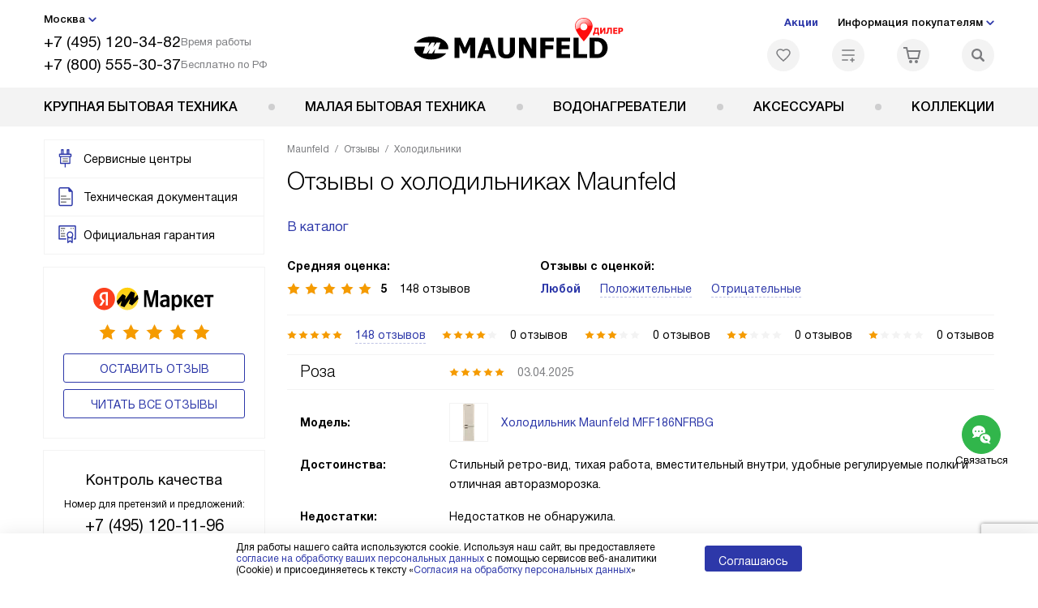

--- FILE ---
content_type: text/html; charset=UTF-8
request_url: https://maunfeld-home.ru/reviews/category-kholodilniki/
body_size: 36066
content:
<!DOCTYPE HTML>
<!--[if IE 8]> <html class="no-js lt-ie9" lang="ru-RU"> <![endif]-->
<!--[if IE 9]> <html class="no-js ie9" lang="ru-RU"> <![endif]-->
<!--[if (gt IE 9)|!(IE)]><!--><html class="page" lang="ru-RU"><!--<![endif]-->
<head> <title>Отзывы о холодильниках Maunfeld - читайте отзывы владельцев и выбирайте лучшие холодильники Маунфилд</title> <meta http-equiv="Content-Type" content="text/html; charset=UTF-8" />
<meta name="description" content="Отзывы о холодильниках Maunfeld читайте на сайте официального дилера и выбирайте качественный холодильник Маунфилд" />
<script data-skip-moving="true">(function(w, d, n) {var cl = "bx-core";var ht = d.documentElement;var htc = ht ? ht.className : undefined;if (htc === undefined || htc.indexOf(cl) !== -1){return;}var ua = n.userAgent;if (/(iPad;)|(iPhone;)/i.test(ua)){cl += " bx-ios";}else if (/Windows/i.test(ua)){cl += ' bx-win';}else if (/Macintosh/i.test(ua)){cl += " bx-mac";}else if (/Linux/i.test(ua) && !/Android/i.test(ua)){cl += " bx-linux";}else if (/Android/i.test(ua)){cl += " bx-android";}cl += (/(ipad|iphone|android|mobile|touch)/i.test(ua) ? " bx-touch" : " bx-no-touch");cl += w.devicePixelRatio && w.devicePixelRatio >= 2? " bx-retina": " bx-no-retina";if (/AppleWebKit/.test(ua)){cl += " bx-chrome";}else if (/Opera/.test(ua)){cl += " bx-opera";}else if (/Firefox/.test(ua)){cl += " bx-firefox";}ht.className = htc ? htc + " " + cl : cl;})(window, document, navigator);</script> <link href="/bitrix/cache/css/b9/mf_main/template_207208b07813790cefcb751c9fe4f3c6/template_207208b07813790cefcb751c9fe4f3c6_v1.css?1768566911579486" type="text/css" data-template-style="true" rel="stylesheet" />
   <meta property="og:image" content="https://maunfeld-home.ru/tpl/images/mail/logo-preview.png" />
<meta property="og:image:width" content="300" />
<meta property="og:image:height" content="300" />
<meta property="og:url" content="https://maunfeld-home.ru/reviews/category-kholodilniki/" />
<meta property="og:type" content="website" />
<meta property="og:title" content="Отзывы о холодильниках Maunfeld - читайте отзывы владельцев и выбирайте лучшие холодильники Маунфилд" />  <meta http-equiv="X-UA-Compatible" content="IE=edge" /> <meta name="viewport" content="width=device-width, initial-scale=1.0"> <link rel="apple-touch-icon" sizes="180x180" href="/mockup/templates/default/dist/favicon/apple-touch-icon.png"> <link rel="icon" type="image/png" sizes="32x32" href="/mockup/templates/default/dist/favicon/favicon-32x32.png"> <link rel="icon" type="image/png" sizes="16x16" href="/mockup/templates/default/dist/favicon/favicon-16x16.png"> <link rel="manifest" href="/mockup/templates/default/dist/favicon/site.webmanifest"> <link rel="mask-icon" href="/mockup/templates/default/dist/favicon/safari-pinned-tab.svg" color="#ffffff"> <meta name="msapplication-TileColor" content="#ffffff"> <meta name="theme-color" content="#ffffff"> <link rel="preload" href="/mockup/templates/default/dist/fonts/helveticaNeueCyrl/HelveticaNeueCyr-Roman.woff2" as="font" type="font/woff2" crossorigin=""> <link rel="preload" href="/mockup/templates/default/dist/fonts/helveticaNeueCyrl/HelveticaNeueCyr-Bold.woff2" as="font" type="font/woff2" crossorigin=""> <link rel="preload" href="/mockup/templates/default/dist/fonts/helveticaNeueCyrl/HelveticaNeueCyr-Light.woff2" as="font" type="font/woff2" crossorigin=""> <link rel="preload" href="/mockup/templates/default/dist/fonts/helveticaNeueCyrl/HelveticaNeueCyr-Medium.woff2" as="font" type="font/woff2" crossorigin=""> <meta name="HandheldFriendly" content="True"> <meta name="format-detection" content="telephone=yes"> <meta name="MobileOptimized" content="320"> <script defer data-skip-moving="true">
document.addEventListener('DOMContentLoaded', () => { setTimeout(function(){ /* * Тут код отслеживания метрик, */ (function(m,e,t,r,i,k,a){m[i]=m[i]||function(){(m[i].a=m[i].a||[]).push(arguments)}; m[i].l=1*new Date();k=e.createElement(t),a=e.getElementsByTagName(t)[0],k.async=1,k.src=r,a.parentNode.insertBefore(k,a)}) (window, document, "script", "https://mc.yandex.ru/metrika/tag.js", "ym"); ym(48033788, "init", { clickmap:true, trackLinks:true, accurateTrackBounce:true, webvisor:true, trackHash:true, ecommerce:"dataLayer" }); }, 3000); // время указано в мс = 0,001 секунды, изменить по вкусу
});
</script> <noscript defer data-skip-moving="true"><div><img src="https://mc.yandex.ru/watch/48033788" style="position:absolute; left:-9999px;" alt="" /></div></noscript> </head>
<body>
<div id="panel"></div>
<header class="header js-header"> <div class="header__top bg"> <div class="container"> <div class="header__left"> <i class="js-mover-anchor" data-affiliation=".js-city-choose" data-anchor-type="initial"></i> <div class="city-choose js-city-choose"> <div class="city-choose__menu submenu-wrap--right submenu-wrap--city submenu-wrap"> <span class="submenu-wrap__opener js-submenu-opener">Москва</span> <ul class="submenu-wrap__submenu"> <li><a class="submenu-wrap__link js-city_change" href="#" data-code="MSK" data-href="https://maunfeld-home.ru/reviews/category-kholodilniki/?K_REGION=MSK">Москва</a></li> <li><a class="submenu-wrap__link js-city_change" href="#" data-code="SPB" data-href="https://maunfeld-home.ru/reviews/category-kholodilniki/?K_REGION=SPB">Санкт-Петербург</a></li> </ul> </div> </div> <div class="header__mobile-left"> <div class="header__hamburger hamburger hamburger--spring js-header-hamburger"> <div class="hamburger-box"> <div class="hamburger-inner"></div> </div> </div> <a href="tel:+74951203482" class="header__tel"></a> </div> <div class="contact-info"> <ul class="contact-info__list"> <li class="contact-info__list-item"> <a href="tel:+74951203482" class="contact-info__phone">+7 (495) 120-34-82</a> <div class="contact-info__worktime-wrap"> <span class="contact-info__title contact-info__title--worktime">Время работы</span> <div class="contact-info__worktime"><b>Пн-Пт:</b> с 8:00 до 22:00<br> <b>Сб-Вс:</b> с 9:00 до 22:00</div> </div> </li> <li class="contact-info__list-item"> <a href="tel:+78005553037" class="contact-info__phone">+7 (800) 555-30-37</a> <span class="contact-info__title">Бесплатно по РФ</span> </li> </ul> </div> </div> <a href="/" title="Maunfeld" class="logo"> <img data-src="/mockup/templates/default/dist//images/logo.svg" alt="Техника Маунфельд" class="logo__image lazyload" /> </a> <div class="header__right"> <div class="header-menu-top"> <ul class="header-menu-top__list"> <li class="header-menu-top__item"> <a href="/sale/" title="Акции и статьи" class="header-menu-top__link header-menu-top__link--highlight">Акции</a> </li> <li class="header-menu-top__item submenu-wrap"> <span class="submenu-wrap__opener js-submenu-opener">Информация покупателям</span> <ul class="submenu-wrap__submenu"> <li> <a href="/delivery-and-payment/" title="Доставка и оплата" class="submenu-wrap__link ">Доставка и оплата</a> </li> <li> <a href="/services/" title="Подключение" class="submenu-wrap__link ">Подключение</a> </li> <li> <a href="/credit/" title="Кредит" class="submenu-wrap__link ">Кредит</a> </li> <li> <a href="/guarantee/" title="Гарантия" class="submenu-wrap__link ">Гарантия</a> </li> <li> <a href="/kbt/" title="Ремонт" class="submenu-wrap__link ">Ремонт</a> </li> <li> <a href="/technical-documentation/" title="Инструкции" class="submenu-wrap__link ">Инструкции</a> </li> <li> <a href="/contacts/" title="Контакты" class="submenu-wrap__link ">Контакты</a> </li> </ul> </li> </ul> </div> <div class="header-user-icons"> <a href="/favorites/" title="Перейти в отложенные" class="header-user-icons__icon header-user-icons__icon--favorite "> <svg width="24px" height="24px"> <use xlink:href="/mockup/templates/default/dist/images/svg-icons/sprites/user-icons.svg#heart-icon"></use> </svg> <span class="header-user-icons__number js-GoodsInFavorites">0</span> </a> <a href="/compare/" title="Перейти в сравнение" class="header-user-icons__icon header-user-icons__icon--compare "> <svg width="24px" height="24px"> <use xlink:href="/mockup/templates/default/dist/images/svg-icons/sprites/user-icons.svg#compare-icon"></use> </svg> <span class="header-user-icons__number js-GoodsInCompare">0</span> </a> <a href="/cart/" title="Перейти в корзину" class="header-user-icons__icon header-user-icons__icon--basket "> <svg width="24px" height="24px" class="header-user-icons__pc-only"> <use xlink:href="/mockup/templates/default/dist/images/svg-icons/sprites/user-icons.svg#cart-icon"></use> </svg> <svg width="24px" height="24px" class="header-user-icons__mobile-only"> <use xlink:href="/mockup/templates/default/dist/images/svg-icons/sprites/user-icons.svg#cart-icon-thin"></use> </svg> <span class="header-user-icons__number js-GoodsInBasket">0</span> </a> <span class="header-user-icons__icon header-user-icons__icon--search js-open-search"> <svg width="24px" height="24px" class="header-user-icons__pc-only"> <use xlink:href="/mockup/templates/default/dist/images/svg-icons/sprites/search.svg#search-icon"></use> </svg> <svg width="24px" height="24px" class="header-user-icons__mobile-only"> <use xlink:href="/mockup/templates/default/dist/images/svg-icons/sprites/search.svg#search-icon-thin"></use> </svg> </span> </div> </div> </div> <section class="header-search js-header-search"> <div class="header-search__inner js-header-search-inner"> <div class="header-search__container"> <button class="header-search__close js-close-search" aria-label="Закрыть"> <svg xmlns="http://www.w3.org/2000/svg" width="24px" height="24px"> <use xlink:href="/mockup/templates/default/dist/images/svg-icons/sprites/cross.svg#cross-icon"></use> </svg> </button> <div class="header-search__inner-container"> <form action="/search/" class="header-search__form js-headerSearchForm"> <input type="text" name="q" class="header-search__input js-header-search__input js-headerSearchInput" value="" placeholder="Поиск" required autocomplete="off" /> <button class="header-search__submit" type="submit"> <svg xmlns="http://www.w3.org/2000/svg" width="24px" height="24px"> <use xlink:href="/mockup/templates/default/dist/images/svg-icons/sprites/search.svg#search-icon"></use> </svg> </button> </form> <div class="search-results js-searchPopupResult"></div> </div> </div> </div>
</section> </div> <nav class="header__menu-bottom bg--sub js-header-hamburger-target"> <div class="container"> <ul class="dropdown-menu js-dropdown"> <li class="dropdown-menu__item js-dropdown-container"> <div class="dropdown-menu__back-block"> <span class="dropdown-menu__back-btn js-dropdown-trigger"></span> <span class="dropdown-menu__title dropdown-menu__active-item-title js-dropdown-active-item-title"> <span class="js-dropdown-active-item-title-text">Крупная бытовая техника</span> </span> </div> <span class="dropdown-menu__title dropdown-menu__title-btn js-dropdown-trigger">Крупная бытовая техника</span> <div class="dropdown-menu__block js-switchable"> <div class="container"> <div class="dropdown-menu__block-inner"> <ul class="dropdown-menu__categories js-switchable-list js-switchable-list"> <li class="dropdown-menu__categories-item" > <a href="/catalog/duhovye-shkafy/" class="dropdown-menu__category js-switchable-link js-move-icon-initial-point active" data-src-bg="/upload/resize_cache/iblock/4f3/r8xmvr2a24q0bmdaxv22lsxie8bi4ivc/400_800_1/Dukhovye-shkafy-gazovye.jpg" data-src-bg-webp="/upload/resize_cache/iblock/4f3/r8xmvr2a24q0bmdaxv22lsxie8bi4ivc/400_800_1/Dukhovye-shkafy-gazovye.webp"> <i class="dropdown-menu__category-icon js-move-icon"> <picture> <source type="image/webp" data-srcset="/upload/resize_cache/uf/ef3/d9shl0te2xsf28tlwrks2r188997ry8c/32_32_1/Oven_2x.webp, /upload/uf/ef3/d9shl0te2xsf28tlwrks2r188997ry8c/Oven_2x.webp 2x" /> <source type="image/png" data-srcset="/upload/resize_cache/uf/ef3/d9shl0te2xsf28tlwrks2r188997ry8c/32_32_1/Oven_2x.png, /upload/uf/ef3/d9shl0te2xsf28tlwrks2r188997ry8c/Oven_2x.png 2x" /> <img data-sizes="auto" data-src="/upload/resize_cache/uf/ef3/d9shl0te2xsf28tlwrks2r188997ry8c/32_32_1/Oven_2x.png" alt="Духовые шкафы" class="lazyload" /> </picture> </i> <span>Духовые шкафы</span> </a> </li> <li class="dropdown-menu__categories-item" > <a href="/catalog/varochnye-paneli/" class="dropdown-menu__category js-switchable-link js-move-icon-initial-point " data-src-bg="/upload/resize_cache/iblock/39b/nwcb9fwlwwf4z7eqa32468pkvp9sf0qp/400_800_1/Varochnye-paneli-kategornaya.jpg" data-src-bg-webp="/upload/resize_cache/iblock/39b/nwcb9fwlwwf4z7eqa32468pkvp9sf0qp/400_800_1/Varochnye-paneli-kategornaya.webp"> <i class="dropdown-menu__category-icon js-move-icon"> <picture> <source type="image/webp" data-srcset="/upload/resize_cache/uf/dd6/g95ob0xfl50q78bj1ax95i94bl37zgnb/32_32_1/hob_2x.webp, /upload/uf/dd6/g95ob0xfl50q78bj1ax95i94bl37zgnb/hob_2x.webp 2x" /> <source type="image/png" data-srcset="/upload/resize_cache/uf/dd6/g95ob0xfl50q78bj1ax95i94bl37zgnb/32_32_1/hob_2x.png, /upload/uf/dd6/g95ob0xfl50q78bj1ax95i94bl37zgnb/hob_2x.png 2x" /> <img data-sizes="auto" data-src="/upload/resize_cache/uf/dd6/g95ob0xfl50q78bj1ax95i94bl37zgnb/32_32_1/hob_2x.png" alt="Варочные панели" class="lazyload" /> </picture> </i> <span>Варочные панели</span> </a> </li> <li class="dropdown-menu__categories-item" > <a href="/catalog/vytyazhki/" class="dropdown-menu__category js-switchable-link js-move-icon-initial-point " data-src-bg="/upload/resize_cache/iblock/ac8/h6leg5lcs5p44sbetj0g227hk3knniol/400_800_1/maunfeld_hood.jpg" data-src-bg-webp="/upload/resize_cache/iblock/ac8/h6leg5lcs5p44sbetj0g227hk3knniol/400_800_1/maunfeld_hood.webp"> <i class="dropdown-menu__category-icon js-move-icon"> <picture> <source type="image/webp" data-srcset="/upload/resize_cache/uf/7dc/79athdzr2i87cijev42r01jmpi2r21h2/32_32_1/hood1_2x.webp, /upload/uf/7dc/79athdzr2i87cijev42r01jmpi2r21h2/hood1_2x.webp 2x" /> <source type="image/png" data-srcset="/upload/resize_cache/uf/7dc/79athdzr2i87cijev42r01jmpi2r21h2/32_32_1/hood1_2x.png, /upload/uf/7dc/79athdzr2i87cijev42r01jmpi2r21h2/hood1_2x.png 2x" /> <img data-sizes="auto" data-src="/upload/resize_cache/uf/7dc/79athdzr2i87cijev42r01jmpi2r21h2/32_32_1/hood1_2x.png" alt="Вытяжки" class="lazyload" /> </picture> </i> <span>Вытяжки</span> </a> </li> <li class="dropdown-menu__categories-item" > <a href="/catalog/complects/" class="dropdown-menu__category js-switchable-link js-move-icon-initial-point " data-src-bg="/upload/resize_cache/iblock/777/283owl2dnyrhhgba8gijkamvjw8g57u8/400_800_1/komplekty-v-menyu-_1_.jpg" data-src-bg-webp="/upload/resize_cache/iblock/777/283owl2dnyrhhgba8gijkamvjw8g57u8/400_800_1/komplekty-v-menyu-_1_.webp"> <i class="dropdown-menu__category-icon js-move-icon"> <picture> <source type="image/webp" data-srcset="/upload/resize_cache/uf/5e4/787o9czpghtwjcwohw3p1s0e6u1fy73n/32_32_1/KOMPLEKTY-IKONKA_2x-_2_.webp, /upload/resize_cache/uf/5e4/787o9czpghtwjcwohw3p1s0e6u1fy73n/64_64_1/KOMPLEKTY-IKONKA_2x-_2_.webp 2x" /> <source type="image/png" data-srcset="/upload/resize_cache/uf/5e4/787o9czpghtwjcwohw3p1s0e6u1fy73n/32_32_1/KOMPLEKTY-IKONKA_2x-_2_.png, /upload/resize_cache/uf/5e4/787o9czpghtwjcwohw3p1s0e6u1fy73n/64_64_1/KOMPLEKTY-IKONKA_2x-_2_.png 2x" /> <img data-sizes="auto" data-src="/upload/resize_cache/uf/5e4/787o9czpghtwjcwohw3p1s0e6u1fy73n/32_32_1/KOMPLEKTY-IKONKA_2x-_2_.png" alt="Комплекты" class="lazyload" /> </picture> </i> <span>Комплекты</span> </a> </li> <li class="dropdown-menu__categories-item" > <a href="/catalog/mikrovolnovye-pechi/" class="dropdown-menu__category js-switchable-link js-move-icon-initial-point " data-src-bg="/upload/resize_cache/iblock/122/9jbjiksqiodxx5ifmdp4xni5xpqcskf9/400_800_1/Mikrovolnovye-pechi-vstraivaemaya.jpg" data-src-bg-webp="/upload/resize_cache/iblock/122/9jbjiksqiodxx5ifmdp4xni5xpqcskf9/400_800_1/Mikrovolnovye-pechi-vstraivaemaya.webp"> <i class="dropdown-menu__category-icon js-move-icon"> <picture> <source type="image/webp" data-srcset="/upload/resize_cache/uf/74b/edx4pe006o9aplj9sxenhimvf03yjqla/32_32_1/Cvch_2x.webp, /upload/uf/74b/edx4pe006o9aplj9sxenhimvf03yjqla/Cvch_2x.webp 2x" /> <source type="image/png" data-srcset="/upload/resize_cache/uf/74b/edx4pe006o9aplj9sxenhimvf03yjqla/32_32_1/Cvch_2x.png, /upload/uf/74b/edx4pe006o9aplj9sxenhimvf03yjqla/Cvch_2x.png 2x" /> <img data-sizes="auto" data-src="/upload/resize_cache/uf/74b/edx4pe006o9aplj9sxenhimvf03yjqla/32_32_1/Cvch_2x.png" alt="Микроволновые печи" class="lazyload" /> </picture> </i> <span>Микроволновые печи</span> </a> </li> <li class="dropdown-menu__categories-item" > <a href="/catalog/plity/" class="dropdown-menu__category js-switchable-link js-move-icon-initial-point " data-src-bg="/upload/resize_cache/iblock/80e/s3ybkxhrxfvbzhqhzl09a2db6ox4jpfw/400_800_1/plity-_20_.jpg" data-src-bg-webp="/upload/resize_cache/iblock/80e/s3ybkxhrxfvbzhqhzl09a2db6ox4jpfw/400_800_1/plity-_20_.webp"> <i class="dropdown-menu__category-icon js-move-icon"> <picture> <source type="image/webp" data-srcset="/upload/resize_cache/uf/d3e/7330opo85gtb24ttuynewk9gmcp2ew3q/32_32_1/plity-m_2x.webp, /upload/resize_cache/uf/d3e/7330opo85gtb24ttuynewk9gmcp2ew3q/64_64_1/plity-m_2x.webp 2x" /> <source type="image/png" data-srcset="/upload/resize_cache/uf/d3e/7330opo85gtb24ttuynewk9gmcp2ew3q/32_32_1/plity-m_2x.png, /upload/resize_cache/uf/d3e/7330opo85gtb24ttuynewk9gmcp2ew3q/64_64_1/plity-m_2x.png 2x" /> <img data-sizes="auto" data-src="/upload/resize_cache/uf/d3e/7330opo85gtb24ttuynewk9gmcp2ew3q/32_32_1/plity-m_2x.png" alt="Плиты" class="lazyload" /> </picture> </i> <span>Плиты</span> </a> </li> <li class="dropdown-menu__categories-item" > <a href="/catalog/kholodilniki/" class="dropdown-menu__category js-switchable-link js-move-icon-initial-point " data-src-bg="/upload/resize_cache/iblock/2df/kirbc80txtv4vbs2qzn4vhkd9a6svdqw/400_800_1/KHolodilniki-vstraivaemye-_2_.jpg" data-src-bg-webp="/upload/resize_cache/iblock/2df/kirbc80txtv4vbs2qzn4vhkd9a6svdqw/400_800_1/KHolodilniki-vstraivaemye-_2_.webp"> <i class="dropdown-menu__category-icon js-move-icon"> <picture> <source type="image/webp" data-srcset="/upload/resize_cache/uf/52c/uzxi9k0gqukvupzg77hs13nm167llc9h/32_32_1/Refrige_2x.webp, /upload/uf/52c/uzxi9k0gqukvupzg77hs13nm167llc9h/Refrige_2x.webp 2x" /> <source type="image/png" data-srcset="/upload/resize_cache/uf/52c/uzxi9k0gqukvupzg77hs13nm167llc9h/32_32_1/Refrige_2x.png, /upload/uf/52c/uzxi9k0gqukvupzg77hs13nm167llc9h/Refrige_2x.png 2x" /> <img data-sizes="auto" data-src="/upload/resize_cache/uf/52c/uzxi9k0gqukvupzg77hs13nm167llc9h/32_32_1/Refrige_2x.png" alt="Холодильники" class="lazyload" /> </picture> </i> <span>Холодильники</span> </a> </li> <li class="dropdown-menu__categories-item" > <a href="/catalog/vinnie-shkafi/" class="dropdown-menu__category js-switchable-link js-move-icon-initial-point " data-src-bg="/upload/resize_cache/iblock/1bf/2nxnfl0wgfyeq6s0csp1simodlh6al6o/400_800_1/Vinnye-shkafy-menyu.jpg" data-src-bg-webp="/upload/resize_cache/iblock/1bf/2nxnfl0wgfyeq6s0csp1simodlh6al6o/400_800_1/Vinnye-shkafy-menyu.webp"> <i class="dropdown-menu__category-icon js-move-icon"> <picture> <source type="image/webp" data-srcset="/upload/resize_cache/uf/90e/7gpckkpi0v7fcffmk6agtiuyvhtodv89/32_32_1/vinnye-shkafy-ikonka_2x.webp, 2x" /> <source type="image/png" data-srcset="/upload/resize_cache/uf/90e/7gpckkpi0v7fcffmk6agtiuyvhtodv89/32_32_1/vinnye-shkafy-ikonka_2x.png, /upload/uf/90e/7gpckkpi0v7fcffmk6agtiuyvhtodv89/vinnye-shkafy-ikonka_2x.png 2x" /> <img data-sizes="auto" data-src="/upload/resize_cache/uf/90e/7gpckkpi0v7fcffmk6agtiuyvhtodv89/32_32_1/vinnye-shkafy-ikonka_2x.png" alt="Винные шкафы" class="lazyload" /> </picture> </i> <span>Винные шкафы</span> </a> </li> <li class="dropdown-menu__categories-item" > <a href="/catalog/posudomoechnye-mashiny/" class="dropdown-menu__category js-switchable-link js-move-icon-initial-point " data-src-bg="/upload/resize_cache/iblock/911/004yjfqd5beyv5v7ey9esguowaxe0dsi/400_800_1/Posudomoechnye-mashiny-otdelnostoyashchie.jpg" data-src-bg-webp="/upload/resize_cache/iblock/911/004yjfqd5beyv5v7ey9esguowaxe0dsi/400_800_1/Posudomoechnye-mashiny-otdelnostoyashchie.webp"> <i class="dropdown-menu__category-icon js-move-icon"> <picture> <source type="image/webp" data-srcset="/upload/resize_cache/uf/e08/k6894cf1r3dqg6zdzqulnmddo2fkaftk/32_32_1/pmm_2x.webp, /upload/uf/e08/k6894cf1r3dqg6zdzqulnmddo2fkaftk/pmm_2x.webp 2x" /> <source type="image/png" data-srcset="/upload/resize_cache/uf/e08/k6894cf1r3dqg6zdzqulnmddo2fkaftk/32_32_1/pmm_2x.png, /upload/uf/e08/k6894cf1r3dqg6zdzqulnmddo2fkaftk/pmm_2x.png 2x" /> <img data-sizes="auto" data-src="/upload/resize_cache/uf/e08/k6894cf1r3dqg6zdzqulnmddo2fkaftk/32_32_1/pmm_2x.png" alt="Посудомоечные машины" class="lazyload" /> </picture> </i> <span>Посудомоечные машины</span> </a> </li> <li class="dropdown-menu__categories-item" > <a href="/catalog/stiralnye-mashiny/" class="dropdown-menu__category js-switchable-link js-move-icon-initial-point " data-src-bg="/upload/resize_cache/iblock/fa2/bi8mki9dbjtmndkwapj26j80hhkmeu1w/400_800_1/Stiralnye-mashiny-kategornaya.jpg" data-src-bg-webp="/upload/resize_cache/iblock/fa2/bi8mki9dbjtmndkwapj26j80hhkmeu1w/400_800_1/Stiralnye-mashiny-kategornaya.webp"> <i class="dropdown-menu__category-icon js-move-icon"> <picture> <source type="image/webp" data-srcset="/upload/resize_cache/uf/f0b/nqni640821x70get2c5wrzvput3i2ufi/32_32_1/washing_2x.webp, /upload/uf/f0b/nqni640821x70get2c5wrzvput3i2ufi/washing_2x.webp 2x" /> <source type="image/png" data-srcset="/upload/resize_cache/uf/f0b/nqni640821x70get2c5wrzvput3i2ufi/32_32_1/washing_2x.png, /upload/uf/f0b/nqni640821x70get2c5wrzvput3i2ufi/washing_2x.png 2x" /> <img data-sizes="auto" data-src="/upload/resize_cache/uf/f0b/nqni640821x70get2c5wrzvput3i2ufi/32_32_1/washing_2x.png" alt="Стиральные машины" class="lazyload" /> </picture> </i> <span>Стиральные машины</span> </a> </li> <li class="dropdown-menu__categories-item" > <a href="/catalog/sushilnye-mashiny/" class="dropdown-menu__category js-switchable-link js-move-icon-initial-point " data-src-bg="/upload/resize_cache/iblock/b42/q8zp0zhgiwazybk0rhfcrflzq3jz8cnz/400_800_1/0948dba5_c0aa_4307_8012_c88c84a9cc9a.jpg" data-src-bg-webp="/upload/resize_cache/iblock/b42/q8zp0zhgiwazybk0rhfcrflzq3jz8cnz/400_800_1/0948dba5_c0aa_4307_8012_c88c84a9cc9a.webp"> <i class="dropdown-menu__category-icon js-move-icon"> <picture> <source type="image/webp" data-srcset="/upload/resize_cache/uf/f05/926vgaez3bc6im1x49t22eyfaamzayfv/32_32_1/drying.webp, 2x" /> <source type="image/png" data-srcset="/upload/resize_cache/uf/f05/926vgaez3bc6im1x49t22eyfaamzayfv/32_32_1/drying.png, /upload/uf/f05/926vgaez3bc6im1x49t22eyfaamzayfv/drying.png 2x" /> <img data-sizes="auto" data-src="/upload/resize_cache/uf/f05/926vgaez3bc6im1x49t22eyfaamzayfv/32_32_1/drying.png" alt="Сушильные машины" class="lazyload" /> </picture> </i> <span>Сушильные машины</span> </a> </li> <li class="dropdown-menu__categories-item" > <a href="/catalog/televizori/" class="dropdown-menu__category js-switchable-link js-move-icon-initial-point " data-src-bg="/upload/resize_cache/iblock/0c1/vti2vna6xlk2fdh1bz6uuotsbnaa6b8p/400_800_1/Televizory-maunfeld.jpg" data-src-bg-webp="/upload/resize_cache/iblock/0c1/vti2vna6xlk2fdh1bz6uuotsbnaa6b8p/400_800_1/Televizory-maunfeld.webp"> <i class="dropdown-menu__category-icon js-move-icon"> <picture> <source type="image/webp" data-srcset="/upload/resize_cache/uf/378/k4raxy6ao5cawfsbf77dl0k310mdnnvh/32_32_1/televizory-m_2x.webp, /upload/resize_cache/uf/378/k4raxy6ao5cawfsbf77dl0k310mdnnvh/64_64_1/televizory-m_2x.webp 2x" /> <source type="image/png" data-srcset="/upload/resize_cache/uf/378/k4raxy6ao5cawfsbf77dl0k310mdnnvh/32_32_1/televizory-m_2x.png, /upload/resize_cache/uf/378/k4raxy6ao5cawfsbf77dl0k310mdnnvh/64_64_1/televizory-m_2x.png 2x" /> <img data-sizes="auto" data-src="/upload/resize_cache/uf/378/k4raxy6ao5cawfsbf77dl0k310mdnnvh/32_32_1/televizory-m_2x.png" alt="Телевизоры" class="lazyload" /> </picture> </i> <span>Телевизоры</span> </a> </li> </ul> <div class="dropdown-menu__subcategories"> <div class="dropdown-menu__subcategory js-move-icon-end-point js-switchable-subcategory active"> <div class="dropdown-menu__subcategory-title"> <a href="/catalog/duhovye-shkafy/">Духовые шкафы Maunfeld<span>(275)</span></a> </div> <ul class="dropdown-menu__subcategory-list"> <li class="dropdown-menu__subcategory-list-item" > <a class="dropdown-menu__subcategory-link js-switchable-sub-link" data-src-bg="/upload/resize_cache/iblock/4f3/r8xmvr2a24q0bmdaxv22lsxie8bi4ivc/400_800_1/Dukhovye-shkafy-gazovye.jpg" href="/catalog/duhovye-shkafy/gazovye/">Газовые духовые шкафы</a> </li> <li class="dropdown-menu__subcategory-list-item" > <a class="dropdown-menu__subcategory-link js-switchable-sub-link" data-src-bg="/upload/resize_cache/iblock/b71/2f5rtfmjzk4fjqf43eierpr7u8g8qwf7/400_800_1/Dukhovye-shkafy-Kategornaya.jpg" href="/catalog/duhovye-shkafy/elektricheskie/">Электрические духовые шкафы</a> </li> </ul> </div> <div class="dropdown-menu__subcategory js-move-icon-end-point js-switchable-subcategory "> <div class="dropdown-menu__subcategory-title"> <a href="/catalog/varochnye-paneli/">Варочные панели Maunfeld<span>(503)</span></a> </div> <ul class="dropdown-menu__subcategory-list"> <li class="dropdown-menu__subcategory-list-item" > <a class="dropdown-menu__subcategory-link js-switchable-sub-link" data-src-bg="/upload/resize_cache/iblock/264/p2d7fujk3eh099ompcmnjbmd8isvwqym/400_800_1/Varochnye-paneli-gazovaya.jpg" href="/catalog/varochnye-paneli/gazovye/">Газовые варочные панели</a> </li> <li class="dropdown-menu__subcategory-list-item" > <a class="dropdown-menu__subcategory-link js-switchable-sub-link" data-src-bg="/upload/resize_cache/iblock/eb3/yvlozq0zv8exqfg1nwwczspphuvelzuu/400_800_1/Varochnye-paneli-indiuktsionnaya.jpg" href="/catalog/varochnye-paneli/induktsionnye/">Индукционные варочные панели</a> </li> <li class="dropdown-menu__subcategory-list-item" > <a class="dropdown-menu__subcategory-link js-switchable-sub-link" data-src-bg="/upload/resize_cache/iblock/2ca/qcp95avyf4lcg87dfpiki4id7ncz0f1l/400_800_1/Varochnye-paneli-kombinirovannaya.jpg" href="/catalog/varochnye-paneli/kombinirovannye/">Комбинированные варочные панели</a> </li> <li class="dropdown-menu__subcategory-list-item" > <a class="dropdown-menu__subcategory-link js-switchable-sub-link" data-src-bg="/upload/resize_cache/iblock/a32/snqybb27936cxg2ld1xit3zbl9sy9b3g/400_800_1/Varochnye-paneli-elektricheskaya.jpg" href="/catalog/varochnye-paneli/elektricheskie/">Электрические варочные панели</a> </li> </ul> </div> <div class="dropdown-menu__subcategory js-move-icon-end-point js-switchable-subcategory "> <div class="dropdown-menu__subcategory-title"> <a href="/catalog/vytyazhki/">Вытяжки Maunfeld<span>(869)</span></a> </div> <ul class="dropdown-menu__subcategory-list"> <li class="dropdown-menu__subcategory-list-item" > <a class="dropdown-menu__subcategory-link js-switchable-sub-link" data-src-bg="/upload/resize_cache/iblock/114/fdth4evd8anspmrn2pvp9sq8mhyhbe4e/400_800_1/Vytyazhki-vstraivaemye-_2_.jpg" href="/catalog/vytyazhki/vstraivaemye/">Встраиваемые вытяжки</a> </li> <li class="dropdown-menu__subcategory-list-item" > <a class="dropdown-menu__subcategory-link js-switchable-sub-link" data-src-bg="/upload/resize_cache/iblock/dd1/loqiljdycoavaxjhw9su0e4s3t5v2jal/400_800_1/Vytyazhki-kupolnye.jpg" href="/catalog/vytyazhki/kupolnye/">Купольные вытяжки</a> </li> <li class="dropdown-menu__subcategory-list-item" > <a class="dropdown-menu__subcategory-link js-switchable-sub-link" data-src-bg="/upload/resize_cache/iblock/137/uq66dqoxq4bzw9tnkjk8sdz1370jxgx0/400_800_1/Vytyazhki-naklonnye.jpg" href="/catalog/vytyazhki/naklonnye/">Наклонные вытяжки</a> </li> <li class="dropdown-menu__subcategory-list-item" > <a class="dropdown-menu__subcategory-link js-switchable-sub-link" data-src-bg="/upload/resize_cache/iblock/ac8/h6leg5lcs5p44sbetj0g227hk3knniol/400_800_1/maunfeld_hood.jpg" href="/catalog/vytyazhki/nastennye/">Настенные вытяжки</a> </li> <li class="dropdown-menu__subcategory-list-item" > <a class="dropdown-menu__subcategory-link js-switchable-sub-link" data-src-bg="/upload/resize_cache/iblock/7a4/80alk5qzitlhnzs4xtlhlch9ht2gl6ed/400_800_1/Vytyazhki-ostrovnye-_2_.jpg" href="/catalog/vytyazhki/ostrovnye/">Островные вытяжки</a> </li> <li class="dropdown-menu__subcategory-list-item" > <a class="dropdown-menu__subcategory-link js-switchable-sub-link" data-src-bg="/upload/resize_cache/iblock/865/w5867omzkjl3hf8x3mlfhu0z3uo7klnz/400_800_1/Vytyazhki-ploskie.jpg" href="/catalog/vytyazhki/ploskie/">Плоские вытяжки</a> </li> <li class="dropdown-menu__subcategory-list-item" > <a class="dropdown-menu__subcategory-link js-switchable-sub-link" data-src-bg="/upload/resize_cache/iblock/3b3/27ocw4menhwd0foieqvn8821g5dg4ok9/400_800_1/Vytyazhki-kategornaya.jpg" href="/catalog/vytyazhki/modern/">Модерн</a> </li> </ul> </div> <div class="dropdown-menu__subcategory js-move-icon-end-point js-switchable-subcategory "> <div class="dropdown-menu__subcategory-title"> <a href="/catalog/complects/">Комплекты Maunfeld<span>(28)</span></a> </div> <ul class="dropdown-menu__subcategory-list"> </ul> </div> <div class="dropdown-menu__subcategory js-move-icon-end-point js-switchable-subcategory "> <div class="dropdown-menu__subcategory-title"> <a href="/catalog/mikrovolnovye-pechi/">Микроволновые печи Maunfeld<span>(67)</span></a> </div> <ul class="dropdown-menu__subcategory-list"> <li class="dropdown-menu__subcategory-list-item" > <a class="dropdown-menu__subcategory-link js-switchable-sub-link" data-src-bg="/upload/resize_cache/iblock/122/9jbjiksqiodxx5ifmdp4xni5xpqcskf9/400_800_1/Mikrovolnovye-pechi-vstraivaemaya.jpg" href="/catalog/mikrovolnovye-pechi/vstraivaemye/">Встраиваемые микроволновые печи</a> </li> <li class="dropdown-menu__subcategory-list-item" > <a class="dropdown-menu__subcategory-link js-switchable-sub-link" data-src-bg="/upload/resize_cache/iblock/db6/e17prr3laldgq8wji6n3ozdeam7sz2t9/400_800_1/Mikrovolnovye-pechi-otdelnostoyashchaya.jpg" href="/catalog/mikrovolnovye-pechi/otdelnostoyashchie/">Отдельностоящие микроволновые печи</a> </li> </ul> </div> <div class="dropdown-menu__subcategory js-move-icon-end-point js-switchable-subcategory "> <div class="dropdown-menu__subcategory-title"> <a href="/catalog/plity/">Плиты Maunfeld<span>(35)</span></a> </div> <ul class="dropdown-menu__subcategory-list"> <li class="dropdown-menu__subcategory-list-item" data-id="82020"> <a class="dropdown-menu__subcategory-link js-switchable-sub-link" href="/catalog/plity/recommend/gazovye-plity/" data-src-bg="/upload/resize_cache/iblock/80e/s3ybkxhrxfvbzhqhzl09a2db6ox4jpfw/400_800_1/plity-_20_.jpg" >Газовые плиты</a> </li> <li class="dropdown-menu__subcategory-list-item" data-id="82021"> <a class="dropdown-menu__subcategory-link js-switchable-sub-link" href="/catalog/plity/recommend/elektricheskie-plity/" >Электрические плиты</a> </li> <li class="dropdown-menu__subcategory-list-item" data-id="82023"> <a class="dropdown-menu__subcategory-link js-switchable-sub-link" href="/catalog/plity/recommend/kombinirovannye-plity/" >Комбинированные плиты</a> </li> </ul> </div> <div class="dropdown-menu__subcategory js-move-icon-end-point js-switchable-subcategory "> <div class="dropdown-menu__subcategory-title"> <a href="/catalog/kholodilniki/">Холодильники Maunfeld<span>(183)</span></a> </div> <ul class="dropdown-menu__subcategory-list"> <li class="dropdown-menu__subcategory-list-item" data-id="64376"> <a class="dropdown-menu__subcategory-link js-switchable-sub-link" href="/catalog/kholodilniki/recommend/vstraivaemye-kholodilniki/" data-src-bg="/upload/resize_cache/iblock/2df/kirbc80txtv4vbs2qzn4vhkd9a6svdqw/400_800_1/KHolodilniki-vstraivaemye-_2_.jpg" >Встраиваемые холодильники</a> </li> <li class="dropdown-menu__subcategory-list-item" data-id="64843"> <a class="dropdown-menu__subcategory-link js-switchable-sub-link" href="/catalog/kholodilniki/recommend/side-by-side/" data-src-bg="/upload/resize_cache/iblock/1e7/xlkglwccxhnx3n0krfru9ysweusfxx4x/400_800_1/KHolodilniki-side_by_side-_2_.jpg" >Холодильники Side-by-Side</a> </li> <li class="dropdown-menu__subcategory-list-item" data-id="129651"> <a class="dropdown-menu__subcategory-link js-switchable-sub-link" href="/catalog/kholodilniki/recommend/otdelnostoyachie-kholodilniki/" data-src-bg="/upload/resize_cache/iblock/0f4/t7x7wm2zr5fi3ysoyobp4lwez2awu3d8/400_800_1/KHolodilniki-otdelnostoyashchie-_2_.jpg" >Отдельностоящие холодильники</a> </li> </ul> </div> <div class="dropdown-menu__subcategory js-move-icon-end-point js-switchable-subcategory "> <div class="dropdown-menu__subcategory-title"> <a href="/catalog/vinnie-shkafi/">Винные шкафы Maunfeld<span>(27)</span></a> </div> <ul class="dropdown-menu__subcategory-list"> </ul> </div> <div class="dropdown-menu__subcategory js-move-icon-end-point js-switchable-subcategory "> <div class="dropdown-menu__subcategory-title"> <a href="/catalog/posudomoechnye-mashiny/">Посудомоечные машины Maunfeld<span>(74)</span></a> </div> <ul class="dropdown-menu__subcategory-list"> <li class="dropdown-menu__subcategory-list-item" data-id="64394"> <a class="dropdown-menu__subcategory-link js-switchable-sub-link" href="/catalog/posudomoechnye-mashiny/recommend/kompaktnye/" data-src-bg="/upload/resize_cache/iblock/98b/0mf8921a5h8nf1oy4fsqc17p66iywnfz/400_800_1/Posudomoechnye-mashiny-kompaktnye.jpg" >Компактные посудомоечные машины</a> </li> <li class="dropdown-menu__subcategory-list-item" data-id="64859"> <a class="dropdown-menu__subcategory-link js-switchable-sub-link" href="/catalog/posudomoechnye-mashiny/recommend/vstraivaemye/" data-src-bg="/upload/resize_cache/iblock/7cc/mq157j8akeu8gch2vilj0td10husr8dc/400_800_1/Posudomoechnye-mashiny-vstraivaemye-_2_.jpg" >Встраиваемые посудомоечные машины</a> </li> <li class="dropdown-menu__subcategory-list-item" data-id="129613"> <a class="dropdown-menu__subcategory-link js-switchable-sub-link" href="/catalog/posudomoechnye-mashiny/recommend/otdelnostoyachie/" data-src-bg="/upload/resize_cache/iblock/911/004yjfqd5beyv5v7ey9esguowaxe0dsi/400_800_1/Posudomoechnye-mashiny-otdelnostoyashchie.jpg" >Отдельностоящие посудомоечные машины</a> </li> </ul> </div> <div class="dropdown-menu__subcategory js-move-icon-end-point js-switchable-subcategory "> <div class="dropdown-menu__subcategory-title"> <a href="/catalog/stiralnye-mashiny/">Стиральные машины Maunfeld<span>(71)</span></a> </div> <ul class="dropdown-menu__subcategory-list"> <li class="dropdown-menu__subcategory-list-item" data-id="64393"> <a class="dropdown-menu__subcategory-link js-switchable-sub-link" href="/catalog/stiralnye-mashiny/recommend/s-sushkoy/" data-src-bg="/upload/resize_cache/iblock/fb0/qhd2limie2fwhin71gzf1g1j95w2e2ec/400_800_1/Stiralnye-mashiny-s-sushkoy.jpg" >Стиральные машины с наличием сушки</a> </li> <li class="dropdown-menu__subcategory-list-item" data-id="64359"> <a class="dropdown-menu__subcategory-link js-switchable-sub-link" href="/catalog/stiralnye-mashiny/recommend/vstraivaemye-stiralnye-mashiny/" data-src-bg="/upload/resize_cache/iblock/6b1/dvls72oduogk9clkl5vq82nciz2yrn0u/400_800_1/Stiralnye-mashiny-vstraivaemaya.jpg" >Встраиваемые стиральные машины</a> </li> <li class="dropdown-menu__subcategory-list-item" data-id="129607"> <a class="dropdown-menu__subcategory-link js-switchable-sub-link" href="/catalog/stiralnye-mashiny/recommend/otdelnostoyachie/" data-src-bg="/upload/resize_cache/iblock/fa2/bi8mki9dbjtmndkwapj26j80hhkmeu1w/400_800_1/Stiralnye-mashiny-kategornaya.jpg" >Отдельностоящие стиральные машины</a> </li> </ul> </div> <div class="dropdown-menu__subcategory js-move-icon-end-point js-switchable-subcategory "> <div class="dropdown-menu__subcategory-title"> <a href="/catalog/sushilnye-mashiny/">Сушильные машины Maunfeld<span>(17)</span></a> </div> <ul class="dropdown-menu__subcategory-list"> </ul> </div> <div class="dropdown-menu__subcategory js-move-icon-end-point js-switchable-subcategory "> <div class="dropdown-menu__subcategory-title"> <a href="/catalog/televizori/">Телевизоры Maunfeld<span>(21)</span></a> </div> <ul class="dropdown-menu__subcategory-list"> </ul> </div> <button class="dropdown-menu__close-block js-dropdown-trigger" aria-label="Закрыть меню"> <svg xmlns="http://www.w3.org/2000/svg" width="24px" height="24px"> <use xlink:href="/mockup/templates/default/dist/images/svg-icons/sprites/cross.svg#cross-icon"></use> </svg> </button> </div> </div> <div class="dropdown-menu__pic js-switchable-photo"> <picture> <source type="image/webp" data-srcset="/upload/resize_cache/iblock/4f3/r8xmvr2a24q0bmdaxv22lsxie8bi4ivc/400_800_1/Dukhovye-shkafy-gazovye.webp" /> <img data-src="/upload/resize_cache/iblock/4f3/r8xmvr2a24q0bmdaxv22lsxie8bi4ivc/400_800_1/Dukhovye-shkafy-gazovye.jpg" class="lazyload" alt="Духовые шкафы" /> </picture> </div> </div> </div> </li> <li class="dropdown-menu__item js-dropdown-container"> <div class="dropdown-menu__back-block"> <span class="dropdown-menu__back-btn js-dropdown-trigger"></span> <span class="dropdown-menu__title dropdown-menu__active-item-title js-dropdown-active-item-title"> <span class="js-dropdown-active-item-title-text">Малая бытовая техника</span> </span> </div> <span class="dropdown-menu__title dropdown-menu__title-btn js-dropdown-trigger">Малая бытовая техника</span> <div class="dropdown-menu__block js-switchable"> <div class="container"> <div class="dropdown-menu__block-inner"> <div class="dropdown-menu__subcategories"> <div class="dropdown-menu__subcategory dropdown-menu__subcategory--griddy js-switchable-subcategory active "> <div class="dropdown-menu__subcategory-title"> Малая бытовая техника Maunfeld<span>(276) </div> <ul class="dropdown-menu__subcategory-list"> <li class="dropdown-menu__subcategory-list-item"> <a class="dropdown-menu__subcategory-link js-switchable-sub-link" data-src-bg="/upload/resize_cache/iblock/2a8/zn79vlwx156hw20dga3qxbzmy7l6j5a9/400_800_1/MBT-chayniki.jpg" data-src-bg-webp="/upload/resize_cache/iblock/2a8/zn79vlwx156hw20dga3qxbzmy7l6j5a9/400_800_1/MBT-chayniki.webp" href="/catalog/chayniki/"> <span class="dropdown-menu__subcategory-link-icon"> <picture> <source type="image/webp" data-srcset="/upload/resize_cache/uf/f9a/do7etze1o935z7v0618bmls4paxgnlh1/32_32_1/teapot_2x.webp, /upload/uf/f9a/do7etze1o935z7v0618bmls4paxgnlh1/teapot_2x.webp 2x" /> <source type="image/png" data-srcset="/upload/resize_cache/uf/f9a/do7etze1o935z7v0618bmls4paxgnlh1/32_32_1/teapot_2x.png, /upload/uf/f9a/do7etze1o935z7v0618bmls4paxgnlh1/teapot_2x.png 2x" /> <img data-sizes="auto" data-src="/upload/resize_cache/uf/f9a/do7etze1o935z7v0618bmls4paxgnlh1/32_32_1/teapot_2x.png" alt="Чайники" class="lazyload" /> </picture> </span> <span>Чайники</span> </a> </li> <li class="dropdown-menu__subcategory-list-item"> <a class="dropdown-menu__subcategory-link js-switchable-sub-link" data-src-bg="/upload/resize_cache/iblock/fe5/gy7j17w1hhzxktmw2lfhuu99dz36pf7d/400_800_1/Otparivateli-maunfeld.jpg" data-src-bg-webp="/upload/resize_cache/iblock/fe5/gy7j17w1hhzxktmw2lfhuu99dz36pf7d/400_800_1/Otparivateli-maunfeld.webp" href="/catalog/otparivateli/"> <span class="dropdown-menu__subcategory-link-icon"> <picture> <source type="image/webp" data-srcset="/upload/resize_cache/uf/f73/61sdz5mfihetc7jbujv8d4bq0jomk2ts/32_32_1/otparivateli-m_2x.webp, /upload/resize_cache/uf/f73/61sdz5mfihetc7jbujv8d4bq0jomk2ts/64_64_1/otparivateli-m_2x.webp 2x" /> <source type="image/png" data-srcset="/upload/resize_cache/uf/f73/61sdz5mfihetc7jbujv8d4bq0jomk2ts/32_32_1/otparivateli-m_2x.png, /upload/resize_cache/uf/f73/61sdz5mfihetc7jbujv8d4bq0jomk2ts/64_64_1/otparivateli-m_2x.png 2x" /> <img data-sizes="auto" data-src="/upload/resize_cache/uf/f73/61sdz5mfihetc7jbujv8d4bq0jomk2ts/32_32_1/otparivateli-m_2x.png" alt="Отпариватели" class="lazyload" /> </picture> </span> <span>Отпариватели</span> </a> </li> <li class="dropdown-menu__subcategory-list-item"> <a class="dropdown-menu__subcategory-link js-switchable-sub-link" data-src-bg="/upload/resize_cache/iblock/ce8/3w882k63q869xe4rze664h7h3mdvdozf/400_800_1/MBT_blendery.jpg" data-src-bg-webp="/upload/resize_cache/iblock/ce8/3w882k63q869xe4rze664h7h3mdvdozf/400_800_1/MBT_blendery.webp" href="/catalog/blendery/"> <span class="dropdown-menu__subcategory-link-icon"> <picture> <source type="image/webp" data-srcset="/upload/resize_cache/uf/520/z41bacs1fy29h4kjsla14ny4gmzd008f/32_32_1/blender_2x.webp, /upload/uf/520/z41bacs1fy29h4kjsla14ny4gmzd008f/blender_2x.webp 2x" /> <source type="image/png" data-srcset="/upload/resize_cache/uf/520/z41bacs1fy29h4kjsla14ny4gmzd008f/32_32_1/blender_2x.png, /upload/uf/520/z41bacs1fy29h4kjsla14ny4gmzd008f/blender_2x.png 2x" /> <img data-sizes="auto" data-src="/upload/resize_cache/uf/520/z41bacs1fy29h4kjsla14ny4gmzd008f/32_32_1/blender_2x.png" alt="Блендеры" class="lazyload" /> </picture> </span> <span>Блендеры</span> </a> </li> <li class="dropdown-menu__subcategory-list-item"> <a class="dropdown-menu__subcategory-link js-switchable-sub-link" data-src-bg="/upload/resize_cache/iblock/4c1/6czqognlf3s37ma2n83kph2vd8m3x8ip/400_800_1/MBT-kofemashiny.jpg" data-src-bg-webp="/upload/resize_cache/iblock/4c1/6czqognlf3s37ma2n83kph2vd8m3x8ip/400_800_1/MBT-kofemashiny.webp" href="/catalog/coffee-machines/"> <span class="dropdown-menu__subcategory-link-icon"> <picture> <source type="image/webp" data-srcset="/upload/resize_cache/uf/310/q3z7cnalzl8vrzc6kizqxf9xaeaqzke7/32_32_1/coffee_2x.webp, /upload/uf/310/q3z7cnalzl8vrzc6kizqxf9xaeaqzke7/coffee_2x.webp 2x" /> <source type="image/png" data-srcset="/upload/resize_cache/uf/310/q3z7cnalzl8vrzc6kizqxf9xaeaqzke7/32_32_1/coffee_2x.png, /upload/uf/310/q3z7cnalzl8vrzc6kizqxf9xaeaqzke7/coffee_2x.png 2x" /> <img data-sizes="auto" data-src="/upload/resize_cache/uf/310/q3z7cnalzl8vrzc6kizqxf9xaeaqzke7/32_32_1/coffee_2x.png" alt="Кофемашины" class="lazyload" /> </picture> </span> <span>Кофемашины</span> </a> </li> <li class="dropdown-menu__subcategory-list-item"> <a class="dropdown-menu__subcategory-link js-switchable-sub-link" data-src-bg="/upload/resize_cache/iblock/33c/kei8y05fheyd2b0k1ooy520aui8vxvwr/400_800_1/b4c3e415_cfde_4f1a_86fb_16ccfbcffe69.jpg" data-src-bg-webp="/upload/resize_cache/iblock/33c/kei8y05fheyd2b0k1ooy520aui8vxvwr/400_800_1/b4c3e415_cfde_4f1a_86fb_16ccfbcffe69.webp" href="/catalog/coffee-grinder/"> <span class="dropdown-menu__subcategory-link-icon"> <picture> <source type="image/webp" data-srcset="/upload/resize_cache/uf/c27/in2a9cj2hxyj5t96wwnsmtzdbmomoi17/32_32_1/grinder.webp, /upload/uf/c27/in2a9cj2hxyj5t96wwnsmtzdbmomoi17/grinder.webp 2x" /> <source type="image/png" data-srcset="/upload/resize_cache/uf/c27/in2a9cj2hxyj5t96wwnsmtzdbmomoi17/32_32_1/grinder.png, /upload/uf/c27/in2a9cj2hxyj5t96wwnsmtzdbmomoi17/grinder.png 2x" /> <img data-sizes="auto" data-src="/upload/resize_cache/uf/c27/in2a9cj2hxyj5t96wwnsmtzdbmomoi17/32_32_1/grinder.png" alt="Кофемолки" class="lazyload" /> </picture> </span> <span>Кофемолки</span> </a> </li> <li class="dropdown-menu__subcategory-list-item"> <a class="dropdown-menu__subcategory-link js-switchable-sub-link" data-src-bg="/upload/resize_cache/iblock/f85/k3te6oqdfkbpbjjrv3xr1vyw1xv60qhp/400_800_1/MBT-miksery.jpg" data-src-bg-webp="/upload/resize_cache/iblock/f85/k3te6oqdfkbpbjjrv3xr1vyw1xv60qhp/400_800_1/MBT-miksery.webp" href="/catalog/miksery/"> <span class="dropdown-menu__subcategory-link-icon"> <picture> <source type="image/webp" data-srcset="/upload/resize_cache/uf/db4/929rub0jfznx4mll6u6aiwvyby8g7zch/32_32_1/mixer_2x.webp, /upload/uf/db4/929rub0jfznx4mll6u6aiwvyby8g7zch/mixer_2x.webp 2x" /> <source type="image/png" data-srcset="/upload/resize_cache/uf/db4/929rub0jfznx4mll6u6aiwvyby8g7zch/32_32_1/mixer_2x.png, /upload/uf/db4/929rub0jfznx4mll6u6aiwvyby8g7zch/mixer_2x.png 2x" /> <img data-sizes="auto" data-src="/upload/resize_cache/uf/db4/929rub0jfznx4mll6u6aiwvyby8g7zch/32_32_1/mixer_2x.png" alt="Миксеры" class="lazyload" /> </picture> </span> <span>Миксеры</span> </a> </li> <li class="dropdown-menu__subcategory-list-item"> <a class="dropdown-menu__subcategory-link js-switchable-sub-link" data-src-bg="/upload/resize_cache/iblock/38c/pjipz6p9qzdeob0u74sdbije2pr1tm5l/400_800_1/MBT-tostery.jpg" data-src-bg-webp="/upload/resize_cache/iblock/38c/pjipz6p9qzdeob0u74sdbije2pr1tm5l/400_800_1/MBT-tostery.webp" href="/catalog/tostery/"> <span class="dropdown-menu__subcategory-link-icon"> <picture> <source type="image/webp" data-srcset="/upload/resize_cache/uf/e1e/hrhv2c3jw4sto3aj86g20i1scozvhpgt/32_32_1/tosters_2x.webp, /upload/uf/e1e/hrhv2c3jw4sto3aj86g20i1scozvhpgt/tosters_2x.webp 2x" /> <source type="image/png" data-srcset="/upload/resize_cache/uf/e1e/hrhv2c3jw4sto3aj86g20i1scozvhpgt/32_32_1/tosters_2x.png, /upload/uf/e1e/hrhv2c3jw4sto3aj86g20i1scozvhpgt/tosters_2x.png 2x" /> <img data-sizes="auto" data-src="/upload/resize_cache/uf/e1e/hrhv2c3jw4sto3aj86g20i1scozvhpgt/32_32_1/tosters_2x.png" alt="Тостеры" class="lazyload" /> </picture> </span> <span>Тостеры</span> </a> </li> <li class="dropdown-menu__subcategory-list-item"> <a class="dropdown-menu__subcategory-link js-switchable-sub-link" data-src-bg="/upload/resize_cache/iblock/2a4/nghw9l3063tizv7gh2od5qnrt2nu28c2/400_800_1/MBT-kukhonnye-kombayny.jpg" data-src-bg-webp="/upload/resize_cache/iblock/2a4/nghw9l3063tizv7gh2od5qnrt2nu28c2/400_800_1/MBT-kukhonnye-kombayny.webp" href="/catalog/kuhonnie-kombainy/"> <span class="dropdown-menu__subcategory-link-icon"> <picture> <source type="image/webp" data-srcset="/upload/resize_cache/uf/789/q2qtozgmy21pots5xu5bwhv628biujy8/32_32_1/kombain.webp, /upload/uf/789/q2qtozgmy21pots5xu5bwhv628biujy8/kombain.webp 2x" /> <source type="image/png" data-srcset="/upload/resize_cache/uf/789/q2qtozgmy21pots5xu5bwhv628biujy8/32_32_1/kombain.png, /upload/uf/789/q2qtozgmy21pots5xu5bwhv628biujy8/kombain.png 2x" /> <img data-sizes="auto" data-src="/upload/resize_cache/uf/789/q2qtozgmy21pots5xu5bwhv628biujy8/32_32_1/kombain.png" alt="Кухонные комбайны" class="lazyload" /> </picture> </span> <span>Кухонные комбайны</span> </a> </li> <li class="dropdown-menu__subcategory-list-item"> <a class="dropdown-menu__subcategory-link js-switchable-sub-link" data-src-bg="/upload/resize_cache/iblock/3e8/ezx1ixnts27fhm6kavdrtakqw9xlm00b/400_800_1/MBT-grili.jpg" data-src-bg-webp="/upload/resize_cache/iblock/3e8/ezx1ixnts27fhm6kavdrtakqw9xlm00b/400_800_1/MBT-grili.webp" href="/catalog/grill/"> <span class="dropdown-menu__subcategory-link-icon"> <picture> <source type="image/webp" data-srcset="/upload/resize_cache/uf/f91/dh4qrt8f2axvwuu3l0bdemkwz627l504/32_32_1/grili_2x.webp, /upload/uf/f91/dh4qrt8f2axvwuu3l0bdemkwz627l504/grili_2x.webp 2x" /> <source type="image/png" data-srcset="/upload/resize_cache/uf/f91/dh4qrt8f2axvwuu3l0bdemkwz627l504/32_32_1/grili_2x.png, /upload/uf/f91/dh4qrt8f2axvwuu3l0bdemkwz627l504/grili_2x.png 2x" /> <img data-sizes="auto" data-src="/upload/resize_cache/uf/f91/dh4qrt8f2axvwuu3l0bdemkwz627l504/32_32_1/grili_2x.png" alt="Грили" class="lazyload" /> </picture> </span> <span>Грили</span> </a> </li> <li class="dropdown-menu__subcategory-list-item"> <a class="dropdown-menu__subcategory-link js-switchable-sub-link" data-src-bg="/upload/resize_cache/iblock/228/9zb6jy5utjrssdzogdx5f4v5ary1sn0j/400_800_1/MBT-sokovyzhimalki.jpg" data-src-bg-webp="/upload/resize_cache/iblock/228/9zb6jy5utjrssdzogdx5f4v5ary1sn0j/400_800_1/MBT-sokovyzhimalki.webp" href="/catalog/sokovyzhimalki/"> <span class="dropdown-menu__subcategory-link-icon"> <picture> <source type="image/webp" data-srcset="/upload/resize_cache/uf/0ad/qqpnjds4k8tknttwnxa6666kngfpee4x/32_32_1/juice_2x.webp, /upload/uf/0ad/qqpnjds4k8tknttwnxa6666kngfpee4x/juice_2x.webp 2x" /> <source type="image/png" data-srcset="/upload/resize_cache/uf/0ad/qqpnjds4k8tknttwnxa6666kngfpee4x/32_32_1/juice_2x.png, /upload/uf/0ad/qqpnjds4k8tknttwnxa6666kngfpee4x/juice_2x.png 2x" /> <img data-sizes="auto" data-src="/upload/resize_cache/uf/0ad/qqpnjds4k8tknttwnxa6666kngfpee4x/32_32_1/juice_2x.png" alt="Соковыжималки" class="lazyload" /> </picture> </span> <span>Соковыжималки</span> </a> </li> <li class="dropdown-menu__subcategory-list-item"> <a class="dropdown-menu__subcategory-link js-switchable-sub-link" data-src-bg="/upload/resize_cache/iblock/986/gc4m3078m31i8yxv9sw0psk1oc687jgu/400_800_1/MBT-vafelnitsy.jpg" data-src-bg-webp="/upload/resize_cache/iblock/986/gc4m3078m31i8yxv9sw0psk1oc687jgu/400_800_1/MBT-vafelnitsy.webp" href="/catalog/vafelnitsy/"> <span class="dropdown-menu__subcategory-link-icon"> <picture> <source type="image/webp" data-srcset="/upload/resize_cache/uf/ddc/quq061nnrbofa54rlecsqmwh2y4cmjwu/32_32_1/waffleiron_2x.webp, /upload/uf/ddc/quq061nnrbofa54rlecsqmwh2y4cmjwu/waffleiron_2x.webp 2x" /> <source type="image/png" data-srcset="/upload/resize_cache/uf/ddc/quq061nnrbofa54rlecsqmwh2y4cmjwu/32_32_1/waffleiron_2x.png, /upload/uf/ddc/quq061nnrbofa54rlecsqmwh2y4cmjwu/waffleiron_2x.png 2x" /> <img data-sizes="auto" data-src="/upload/resize_cache/uf/ddc/quq061nnrbofa54rlecsqmwh2y4cmjwu/32_32_1/waffleiron_2x.png" alt="Вафельницы" class="lazyload" /> </picture> </span> <span>Вафельницы</span> </a> </li> <li class="dropdown-menu__subcategory-list-item"> <a class="dropdown-menu__subcategory-link js-switchable-sub-link" data-src-bg="/upload/resize_cache/iblock/9ed/00gy3gdt6x5x1d2k127qcdbpb2ogn1qf/400_800_1/MBT-myasorubki.jpg" data-src-bg-webp="/upload/resize_cache/iblock/9ed/00gy3gdt6x5x1d2k127qcdbpb2ogn1qf/400_800_1/MBT-myasorubki.webp" href="/catalog/myasorubki/"> <span class="dropdown-menu__subcategory-link-icon"> <picture> <source type="image/webp" data-srcset="/upload/resize_cache/uf/db7/dayh7kfu2birniw0o8oaa2rtjsuotu9r/32_32_1/meatgrinders_2x.webp, /upload/uf/db7/dayh7kfu2birniw0o8oaa2rtjsuotu9r/meatgrinders_2x.webp 2x" /> <source type="image/png" data-srcset="/upload/resize_cache/uf/db7/dayh7kfu2birniw0o8oaa2rtjsuotu9r/32_32_1/meatgrinders_2x.png, /upload/uf/db7/dayh7kfu2birniw0o8oaa2rtjsuotu9r/meatgrinders_2x.png 2x" /> <img data-sizes="auto" data-src="/upload/resize_cache/uf/db7/dayh7kfu2birniw0o8oaa2rtjsuotu9r/32_32_1/meatgrinders_2x.png" alt="Мясорубки" class="lazyload" /> </picture> </span> <span>Мясорубки</span> </a> </li> <li class="dropdown-menu__subcategory-list-item"> <a class="dropdown-menu__subcategory-link js-switchable-sub-link" data-src-bg="/upload/resize_cache/iblock/ec0/6tgkqjo3nkdxttoq4be2rvm7csuljl7e/400_800_1/MBT-Mini_pechi.jpg" data-src-bg-webp="/upload/resize_cache/iblock/ec0/6tgkqjo3nkdxttoq4be2rvm7csuljl7e/400_800_1/MBT-Mini_pechi.webp" href="/catalog/mini-pechi/"> <span class="dropdown-menu__subcategory-link-icon"> <picture> <source type="image/webp" data-srcset="/upload/resize_cache/uf/a3d/pquubx062ji0c9gw8wu5jn16vyzntm4h/32_32_1/minioven_2x.webp, /upload/uf/a3d/pquubx062ji0c9gw8wu5jn16vyzntm4h/minioven_2x.webp 2x" /> <source type="image/png" data-srcset="/upload/resize_cache/uf/a3d/pquubx062ji0c9gw8wu5jn16vyzntm4h/32_32_1/minioven_2x.png, /upload/uf/a3d/pquubx062ji0c9gw8wu5jn16vyzntm4h/minioven_2x.png 2x" /> <img data-sizes="auto" data-src="/upload/resize_cache/uf/a3d/pquubx062ji0c9gw8wu5jn16vyzntm4h/32_32_1/minioven_2x.png" alt="Мини-печи" class="lazyload" /> </picture> </span> <span>Мини-печи</span> </a> </li> <li class="dropdown-menu__subcategory-list-item"> <a class="dropdown-menu__subcategory-link js-switchable-sub-link" data-src-bg="/upload/resize_cache/iblock/d6d/whtv4w3lmeh2j18j4j44we1domabh413/400_800_1/MBT-pylesosy.jpg" data-src-bg-webp="/upload/resize_cache/iblock/d6d/whtv4w3lmeh2j18j4j44we1domabh413/400_800_1/MBT-pylesosy.webp" href="/catalog/pilesosy/"> <span class="dropdown-menu__subcategory-link-icon"> <picture> <source type="image/webp" data-srcset="/upload/resize_cache/uf/992/372gynsnskadpk0wb7b473m64dl8hs87/32_32_1/vacuumcleaner_2x.webp, /upload/uf/992/372gynsnskadpk0wb7b473m64dl8hs87/vacuumcleaner_2x.webp 2x" /> <source type="image/png" data-srcset="/upload/resize_cache/uf/992/372gynsnskadpk0wb7b473m64dl8hs87/32_32_1/vacuumcleaner_2x.png, /upload/uf/992/372gynsnskadpk0wb7b473m64dl8hs87/vacuumcleaner_2x.png 2x" /> <img data-sizes="auto" data-src="/upload/resize_cache/uf/992/372gynsnskadpk0wb7b473m64dl8hs87/32_32_1/vacuumcleaner_2x.png" alt="Пылесосы" class="lazyload" /> </picture> </span> <span>Пылесосы</span> </a> </li> <li class="dropdown-menu__subcategory-list-item"> <a class="dropdown-menu__subcategory-link js-switchable-sub-link" data-src-bg="/upload/resize_cache/iblock/22a/o4th2n3ndtrk8suknkt1q57oimwo89ky/400_800_1/MBT-nastolnyy-plitki.jpg" data-src-bg-webp="/upload/resize_cache/iblock/22a/o4th2n3ndtrk8suknkt1q57oimwo89ky/400_800_1/MBT-nastolnyy-plitki.webp" href="/catalog/nastolnye-plitki/"> <span class="dropdown-menu__subcategory-link-icon"> <picture> <source type="image/webp" data-srcset="/upload/resize_cache/uf/829/fttpsimu4y9k9zfz7q0r3tn294xpnvwq/32_32_1/tablestoves_2x.webp, /upload/uf/829/fttpsimu4y9k9zfz7q0r3tn294xpnvwq/tablestoves_2x.webp 2x" /> <source type="image/png" data-srcset="/upload/resize_cache/uf/829/fttpsimu4y9k9zfz7q0r3tn294xpnvwq/32_32_1/tablestoves_2x.png, /upload/uf/829/fttpsimu4y9k9zfz7q0r3tn294xpnvwq/tablestoves_2x.png 2x" /> <img data-sizes="auto" data-src="/upload/resize_cache/uf/829/fttpsimu4y9k9zfz7q0r3tn294xpnvwq/32_32_1/tablestoves_2x.png" alt="Настольные плиты" class="lazyload" /> </picture> </span> <span>Настольные плиты</span> </a> </li> <li class="dropdown-menu__subcategory-list-item"> <a class="dropdown-menu__subcategory-link js-switchable-sub-link" data-src-bg="/upload/resize_cache/iblock/0fa/wp9iwwa9dreb0irdtlux6hdkta1dqm1y/400_800_1/MBT-parovye-shvabry.jpg" data-src-bg-webp="/upload/resize_cache/iblock/0fa/wp9iwwa9dreb0irdtlux6hdkta1dqm1y/400_800_1/MBT-parovye-shvabry.webp" href="/catalog/parovye-shvabry/"> <span class="dropdown-menu__subcategory-link-icon"> <picture> <source type="image/webp" data-srcset="/upload/resize_cache/uf/cd9/ipsr8jkd1d5an0t21n27fz3hqqsxno6l/32_32_1/steammops_2x.webp, /upload/uf/cd9/ipsr8jkd1d5an0t21n27fz3hqqsxno6l/steammops_2x.webp 2x" /> <source type="image/png" data-srcset="/upload/resize_cache/uf/cd9/ipsr8jkd1d5an0t21n27fz3hqqsxno6l/32_32_1/steammops_2x.png, /upload/uf/cd9/ipsr8jkd1d5an0t21n27fz3hqqsxno6l/steammops_2x.png 2x" /> <img data-sizes="auto" data-src="/upload/resize_cache/uf/cd9/ipsr8jkd1d5an0t21n27fz3hqqsxno6l/32_32_1/steammops_2x.png" alt="Паровые швабры" class="lazyload" /> </picture> </span> <span>Паровые швабры</span> </a> </li> <li class="dropdown-menu__subcategory-list-item"> <a class="dropdown-menu__subcategory-link js-switchable-sub-link" data-src-bg="/upload/resize_cache/iblock/17f/z1lup0gwmlx7ybel1n5eop2yo9qyv8so/400_800_1/KHlebopechki-maunfeld.jpg" data-src-bg-webp="/upload/resize_cache/iblock/17f/z1lup0gwmlx7ybel1n5eop2yo9qyv8so/400_800_1/KHlebopechki-maunfeld.webp" href="/catalog/hlebopechki/"> <span class="dropdown-menu__subcategory-link-icon"> <picture> <source type="image/webp" data-srcset="/upload/resize_cache/uf/e67/4ardibt87kahmaez1mi1fpr1leb46gco/32_32_1/khlebopechi-ikonka_2x.webp, 2x" /> <source type="image/png" data-srcset="/upload/resize_cache/uf/e67/4ardibt87kahmaez1mi1fpr1leb46gco/32_32_1/khlebopechi-ikonka_2x.png, /upload/uf/e67/4ardibt87kahmaez1mi1fpr1leb46gco/khlebopechi-ikonka_2x.png 2x" /> <img data-sizes="auto" data-src="/upload/resize_cache/uf/e67/4ardibt87kahmaez1mi1fpr1leb46gco/32_32_1/khlebopechi-ikonka_2x.png" alt="Хлебопечки" class="lazyload" /> </picture> </span> <span>Хлебопечки</span> </a> </li> <li class="dropdown-menu__subcategory-list-item"> <a class="dropdown-menu__subcategory-link js-switchable-sub-link" data-src-bg="/upload/resize_cache/iblock/3d2/s5mm2os5fe33r5xn3ztbrb2iuz6klzcf/400_800_1/MBT-multivarki.jpg" data-src-bg-webp="/upload/resize_cache/iblock/3d2/s5mm2os5fe33r5xn3ztbrb2iuz6klzcf/400_800_1/MBT-multivarki.webp" href="/catalog/multivarki/"> <span class="dropdown-menu__subcategory-link-icon"> <picture> <source type="image/webp" data-srcset="/upload/resize_cache/uf/379/ifdkgbr02c9mppwvemdy0rfz4nvg7w52/32_32_1/multicookers_2x.webp, /upload/uf/379/ifdkgbr02c9mppwvemdy0rfz4nvg7w52/multicookers_2x.webp 2x" /> <source type="image/png" data-srcset="/upload/resize_cache/uf/379/ifdkgbr02c9mppwvemdy0rfz4nvg7w52/32_32_1/multicookers_2x.png, /upload/uf/379/ifdkgbr02c9mppwvemdy0rfz4nvg7w52/multicookers_2x.png 2x" /> <img data-sizes="auto" data-src="/upload/resize_cache/uf/379/ifdkgbr02c9mppwvemdy0rfz4nvg7w52/32_32_1/multicookers_2x.png" alt="Мультиварки" class="lazyload" /> </picture> </span> <span>Мультиварки</span> </a> </li> <li class="dropdown-menu__subcategory-list-item"> <a class="dropdown-menu__subcategory-link js-switchable-sub-link" data-src-bg="/upload/resize_cache/iblock/4fc/h64u1zv4334a0x7rzdgsnokwopo49scz/400_800_1/18e8bd58_ace8_427d_93ae_5cbebf1248bf.jpg" data-src-bg-webp="/upload/resize_cache/iblock/4fc/h64u1zv4334a0x7rzdgsnokwopo49scz/400_800_1/18e8bd58_ace8_427d_93ae_5cbebf1248bf.webp" href="/catalog/izmelchiteli/"> <span class="dropdown-menu__subcategory-link-icon"> <picture> <source type="image/webp" data-srcset="/upload/resize_cache/uf/93b/cp1vysh0hgkyzfi8akfimyzvk5lk219d/32_32_1/izmelchitel-ikonka_2x.webp, /upload/uf/93b/cp1vysh0hgkyzfi8akfimyzvk5lk219d/izmelchitel-ikonka_2x.webp 2x" /> <source type="image/png" data-srcset="/upload/resize_cache/uf/93b/cp1vysh0hgkyzfi8akfimyzvk5lk219d/32_32_1/izmelchitel-ikonka_2x.png, /upload/uf/93b/cp1vysh0hgkyzfi8akfimyzvk5lk219d/izmelchitel-ikonka_2x.png 2x" /> <img data-sizes="auto" data-src="/upload/resize_cache/uf/93b/cp1vysh0hgkyzfi8akfimyzvk5lk219d/32_32_1/izmelchitel-ikonka_2x.png" alt="Измельчители" class="lazyload" /> </picture> </span> <span>Измельчители</span> </a> </li> </ul> </div> </div> <button class="dropdown-menu__close-block js-dropdown-trigger" aria-label="Закрыть меню"> <svg xmlns="http://www.w3.org/2000/svg" width="24px" height="24px"> <use xlink:href="/mockup/templates/default/dist/images/svg-icons/sprites/cross.svg#cross-icon"></use> </svg> </button> </div> <div class="dropdown-menu__pic js-switchable-photo"> <picture> <source type="image/webp" data-srcset="/upload/resize_cache/iblock/2a8/zn79vlwx156hw20dga3qxbzmy7l6j5a9/400_800_1/MBT-chayniki.webp" /> <img data-src="/upload/resize_cache/iblock/2a8/zn79vlwx156hw20dga3qxbzmy7l6j5a9/400_800_1/MBT-chayniki.jpg" class="lazyload" alt="Чайники" /> </picture> </div> </div> </div> </li> <li class="dropdown-menu__item js-dropdown-container"> <div class="dropdown-menu__back-block"> <span class="dropdown-menu__back-btn js-dropdown-trigger"></span> <span class="dropdown-menu__title dropdown-menu__active-item-title js-dropdown-active-item-title"> <span class="js-dropdown-active-item-title-text">Водонагреватели</span> </span> </div> <a href="/catalog/vodonagrevateli/" class="dropdown-menu__title">Водонагреватели</a> </li> <li class="dropdown-menu__item js-dropdown-container"> <div class="dropdown-menu__back-block"> <span class="dropdown-menu__back-btn js-dropdown-trigger"></span> <span class="dropdown-menu__title dropdown-menu__active-item-title js-dropdown-active-item-title"> <span class="js-dropdown-active-item-title-text">Аксессуары</span> </span> </div> <a href="/catalog/aksessuary/" class="dropdown-menu__title">Аксессуары</a> </li> <li class="dropdown-menu__item js-dropdown-container"> <div class="dropdown-menu__back-block"> <span class="dropdown-menu__back-btn js-dropdown-trigger"></span> <span class="dropdown-menu__title dropdown-menu__active-item-title js-dropdown-active-item-title"> <span class="js-dropdown-active-item-title-text">Коллекции</span> </span> </div> <span class="dropdown-menu__title dropdown-menu__title-btn js-dropdown-trigger">Коллекции</span> <div class="dropdown-menu__block dropdown-menu__block--white js-switchable"> <div class="container"> <div class="dropdown-menu__block-inner dropdown-menu__block-inner--single "> <div class="dropdown-menu__subcategories"> <div class="dropdown-menu__subcategory dropdown-menu__subcategory--blocky undefined active"> <ul class="dropdown-menu__subcategory-list"> <li class="dropdown-menu__subcategory-list-item"> <a href="/catalog/collection/retro/" title="Retro" class="dropdown-menu__subcategory-link"> <i class="dropdown-menu__subcategory-link-icon"> <picture> <source type="image/webp" data-srcset="/upload/resize_cache/iblock/7bc/lds01rlf4512392e22xlvqf56wxsqnz7/372_186_2/retro.webp, /upload/iblock/7bc/lds01rlf4512392e22xlvqf56wxsqnz7/retro.webp 2x" /> <source type="image/jpg" data-srcset="/upload/resize_cache/iblock/7bc/lds01rlf4512392e22xlvqf56wxsqnz7/372_186_2/retro.jpg, /upload/iblock/7bc/lds01rlf4512392e22xlvqf56wxsqnz7/retro.jpg 2x" /> <img class="lazyload" data-src="/upload/resize_cache/iblock/7bc/lds01rlf4512392e22xlvqf56wxsqnz7/372_186_2/retro.jpg" alt="Retro" /> </picture> </i> <span>Retro</span> </a> </li> <li class="dropdown-menu__subcategory-list-item"> <a href="/catalog/collection/modern/" title="Модерн" class="dropdown-menu__subcategory-link"> <i class="dropdown-menu__subcategory-link-icon"> <picture> <source type="image/webp" data-srcset="/upload/resize_cache/iblock/904/ldyk8080nap0g8ngiez1ney0o91jbndb/372_186_2/modern.webp, /upload/iblock/904/ldyk8080nap0g8ngiez1ney0o91jbndb/modern.webp 2x" /> <source type="image/jpg" data-srcset="/upload/resize_cache/iblock/904/ldyk8080nap0g8ngiez1ney0o91jbndb/372_186_2/modern.jpg, /upload/iblock/904/ldyk8080nap0g8ngiez1ney0o91jbndb/modern.jpg 2x" /> <img class="lazyload" data-src="/upload/resize_cache/iblock/904/ldyk8080nap0g8ngiez1ney0o91jbndb/372_186_2/modern.jpg" alt="Модерн" /> </picture> </i> <span>Модерн</span> </a> </li> </ul> </div> </div> </div> </div> </div> </li> </ul> <div class="header-user-icons header-user-icons--mob"> <a href="/compare/" title="Перейти в сравнение" class="header-user-icons__icon header-user-icons__icon--compare "> <svg width="24px" height="24px"> <use xlink:href="/mockup/templates/default/dist/images/svg-icons/sprites/user-icons.svg#compare-icon"></use> </svg> <span class="header-user-icons__number js-GoodsInCompare">0</span> <span class="header-user-icons__text">Сравнение</span> </a> <a href="/favorites/" title="Перейти в отложенные" class="header-user-icons__icon header-user-icons__icon--favorite "> <svg width="24px" height="24px"> <use xlink:href="/mockup/templates/default/dist/images/svg-icons/sprites/user-icons.svg#heart-icon"></use> </svg> <span class="header-user-icons__number js-GoodsInFavorites">0</span> <span class="header-user-icons__text">Избранное</span> </a> </div> </div> <footer class="header-mobile-footer bg--sub js-header-mobile-footer"> <div class="container"> <i class="js-mover-anchor" data-affiliation=".js-city-choose" data-anchor-type="endpoint"></i> <div class="header-mobile-footer__call"> <p class="header-mobile-footer__call-block"> <a href="tel:+74951203482" class="header-mobile-footer__tel">+7 (495) 120-34-82</a> <span class="header-mobile-footer__call-info"><b>Пн-Пт:</b> с 8:00 до 22:00<br> <b>Сб-Вс:</b> с 9:00 до 22:00</span> </p> <p class="header-mobile-footer__call-block"> <a href="tel:+78005553037" class="header-mobile-footer__tel">+7 (800) 555-30-37</a> <span class="header-mobile-footer__call-info">Бесплатно по России</span> </p> <a href="" class="header-mobile-footer__call-button js-viewForm" data-action="callback"> <span>Заказать звонок</span> </a> </div> <nav class="footer-menu header-mobile-footer__menu js-footer-menu"> <div class="footer-menu__title js-footer-menu-title">Мир Maunfeld</div> <div class="footer-menu__lists-wrap js-footer-menu-lists"> <ul class="footer-menu__list"> <li class="footer-menu__item"> <a href="/delivery-and-payment/" title="Доставка и оплата" class="footer-menu__link">Доставка и оплата</a> </li> <li class="footer-menu__item"> <a href="/services/" title="Подключение" class="footer-menu__link">Подключение</a> </li> <li class="footer-menu__item"> <a href="/credit/" title="Кредит" class="footer-menu__link">Кредит</a> </li> <li class="footer-menu__item"> <a href="/guarantee/" title="Сервисные центры Maunfeld" class="footer-menu__link">Сервисные центры Maunfeld</a> </li> <li class="footer-menu__item"> <a href="/kbt/" title="Ремонт Maunfeld" class="footer-menu__link">Ремонт Maunfeld</a> </li> <li class="footer-menu__item"> <a href="/kachestvo/" title="Возврат и обмен" class="footer-menu__link">Возврат и обмен</a> </li> <li class="footer-menu__item"> <a href="/sale/" title="Акции" class="footer-menu__link">Акции</a> </li> </ul><ul class="footer-menu__list"> <li class="footer-menu__item"> <a href="/news/" title="Cтатьи" class="footer-menu__link">Cтатьи</a> </li> <li class="footer-menu__item"> <a href="/glossary/" title="Глоссарий" class="footer-menu__link">Глоссарий</a> </li> <li class="footer-menu__item"> <a href="/faq/" title="Вопросы и ответы" class="footer-menu__link">Вопросы и ответы</a> </li> <li class="footer-menu__item"> <a href="/video/" title="Видео" class="footer-menu__link">Видео</a> </li> <li class="footer-menu__item"> <a href="/contacts/" title="Контакты" class="footer-menu__link">Контакты</a> </li> <li class="footer-menu__item"> <!--noindex--> <a href="https://partners-bt.ru/" title="Сайты-партнеры" target="blank" rel="nofollow" class="footer-menu__link">Сайты-партнеры</a> <!--/noindex--> </li> </ul> </div>
</nav> </div> </footer> </nav> </header> <main class="main-content main-content--gap"> <div class="container"> <div class="two-columns"> <div class="two-columns__narrow"> <i class="js-mover-anchor" data-affiliation=".js-sidebar-additional" data-anchor-type="initial"></i> <div class="sidebar-additional _vr-xs-s sidebar-additional--sticky js-sidebar-additional"> <div class="sidebar-links"> <ul class="sidebar-links__list"> <li class="sidebar-links__item"> <a href="/guarantee/#services-list" title="Сервисные центры" class="sidebar-links__link"> <svg width="24px" height="24px"> <use xlink:href="/mockup/templates/default/dist/images/svg-icons/sprites/sidebar-links.svg#plug-icon"></use> </svg> <span class="sidebar-links__link-text">Сервисные центры</span> </a> </li> <li class="sidebar-links__item"> <a href="/technical-documentation/" title="Техническая документация" class="sidebar-links__link"> <svg width="24px" height="24px"> <use xlink:href="/mockup/templates/default/dist/images/svg-icons/sprites/sidebar-links.svg#files-icon"></use> </svg> <span class="sidebar-links__link-text">Техническая документация</span> </a> </li> <li class="sidebar-links__item"> <a href="/guarantee/" title="Официальная гарантия" class="sidebar-links__link"> <svg width="24px" height="24px"> <use xlink:href="/mockup/templates/default/dist/images/svg-icons/sprites/sidebar-links.svg#quality-icon"></use> </svg> <span class="sidebar-links__link-text">Официальная гарантия</span> </a> </li> </ul> </div> <div class="sidebar-additional__block"> <div class="sidebar-yandex"> <div class="sidebar-yandex__logo"> <img data-src="/mockup/templates/default/dist/images/sidebar-yandex/yamarket.svg" alt="alt" class="lazyload" /> </div> <div class="sidebar-yandex__stars"> <span class="sidebar-yandex__star"></span> <span class="sidebar-yandex__star"></span> <span class="sidebar-yandex__star"></span> <span class="sidebar-yandex__star"></span> <span class="sidebar-yandex__star"></span> </div> <a href="https://market.yandex.ru/shop--firmennyi-magazin-maunfeld/469363/reviews/add?retpath=https%253A%252F%252Fmarket.yandex.ru%252Fshop--firmennyi-magazin-maunfeld%252F469363%252Freviews&track=rev_sh" target="_blank" class="sidebar-yandex__button btn">Оставить отзыв</a> <a href="https://market.yandex.ru/shop/469363/reviews" target="_blank" class="sidebar-yandex__button btn">Читать все отзывы</a> </div> </div> <div class="sidebar-additional__block"> <div class="sidebar-control"> <div class="sidebar-control__title">Контроль качества</div> <span class="sidebar-control__subtitle">Номер для претензий и предложений:</span> <a href="tel:+74951201196" class="sidebar-control__phone">+7 (495) 120-11-96</a> <span class="sidebar-control__call-time">с 08:00 до 17:00 по будням<br> <!--<p><b class="c-h-txt">С 31.12.2025 по 11.01.2026 выходные</b></p>--></span> <a href="/kachestvo/" class="sidebar-control__letter btn btn--wide">Написать</a> </div> </div> </div> </div> <div class="two-columns__wide"> <div class="page-breadcrumbs"> <ul class="breadcrumbs" itemscope itemtype="http://schema.org/BreadcrumbList"><li class="breadcrumbs__item" itemprop="itemListElement" itemscope itemtype="http://schema.org/ListItem"><a href="/" title="Maunfeld" itemprop="item" class="breadcrumbs__link"><span itemprop="name">Maunfeld</span></a><meta itemprop="position" content="1" /></li><li class="breadcrumbs__item" itemprop="itemListElement" itemscope itemtype="http://schema.org/ListItem"><a href="/reviews/" title="Отзывы" itemprop="item" class="breadcrumbs__link"><span itemprop="name">Отзывы</span></a><meta itemprop="position" content="2" /></li><li class="breadcrumbs__item" itemprop="itemListElement" itemscope itemtype="http://schema.org/ListItem"><a href="/reviews/category-kholodilniki/" title="Холодильники" itemprop="item" class="breadcrumbs__link"><span itemprop="name">Холодильники</span></a><meta itemprop="position" content="3" /></li></ul> </div> <h1 class="page-title">Отзывы о холодильниках Maunfeld</h1> <div itemscope itemtype="http://schema.org/Product"> <meta itemprop="name" content="Холодильники Asko" /> <meta itemprop="brand" content="Asko" /> <div itemprop="aggregateRating" itemscope itemtype="http://schema.org/AggregateRating"> <meta itemprop="ratingValue" content="5" /> <meta itemprop="reviewCount" content="148" /> </div> <section class="reviews-all _vr-m-s "> <a href="/catalog/kholodilniki/" title="В каталог" class="reviews-all__return-link simple-link">В каталог</a> <header class="reviews-all__header reviews-all__header--with-button"> <div class="reviews-all__header-top"> <div class="reviews-all__average"> <span class="reviews-all__title"><b>Средняя оценка:</b></span> <div class="rating reviews-all__average-rating"> <div class="rating__stars rating__stars--mob-big"> <div class="rating__star rating__star--empty"></div> <div class="rating__star rating__star--empty"></div> <div class="rating__star rating__star--empty"></div> <div class="rating__star rating__star--empty"></div> <div class="rating__star rating__star--empty"></div> <div class="rating__stars-done" style="width: 100%;"> <div class="rating__star"></div> <div class="rating__star"></div> <div class="rating__star"></div> <div class="rating__star"></div> <div class="rating__star"></div> </div> </div> <b class="rating__average">5</b> <span class="rating__counter">148 отзывов</span> </div> </div> <div class="reviews-all__sort"> <span class="reviews-all__title"><b>Отзывы с оценкой:</b></span> <ul class="reviews-all__sort-list"> <li class="reviews-all__sort-item active"> <a href="/reviews/category-kholodilniki/" title="Любой" class="reviews-all__sort-link simple-link simple-link--dashed-underline">Любой</a> </li> <li class="reviews-all__sort-item "> <a href="/reviews/category-kholodilniki/?TYPE=PLUS" title="Только положительные" class="reviews-all__sort-link simple-link simple-link--dashed-underline">Положительные</a> </li> <li class="reviews-all__sort-item "> <a href="/reviews/category-kholodilniki/?TYPE=MINUS" title="Только отрицательные" class="reviews-all__sort-link simple-link simple-link--dashed-underline">Отрицательные</a> </li> </ul> </div> </div> <ul class="reviews-all__all-count-list"> <li class="reviews-all__all-count-item"> <div class="rating reviews-all__count-rating"> <div class="rating__stars rating__stars--small"> <div class="rating__star "></div> <div class="rating__star "></div> <div class="rating__star "></div> <div class="rating__star "></div> <div class="rating__star "></div> </div> <a href="/reviews/category-kholodilniki/?STARS=5" class="rating__counter simple-link simple-link--dashed-underline">148 отзывов</a> </div> </li> <li class="reviews-all__all-count-item"> <div class="rating reviews-all__count-rating"> <div class="rating__stars rating__stars--small"> <div class="rating__star "></div> <div class="rating__star "></div> <div class="rating__star "></div> <div class="rating__star "></div> <div class="rating__star rating__star--empty"></div> </div> <span class="rating__counter ">0 отзывов</span> </div> </li> <li class="reviews-all__all-count-item"> <div class="rating reviews-all__count-rating"> <div class="rating__stars rating__stars--small"> <div class="rating__star "></div> <div class="rating__star "></div> <div class="rating__star "></div> <div class="rating__star rating__star--empty"></div> <div class="rating__star rating__star--empty"></div> </div> <span class="rating__counter ">0 отзывов</span> </div> </li> <li class="reviews-all__all-count-item"> <div class="rating reviews-all__count-rating"> <div class="rating__stars rating__stars--small"> <div class="rating__star "></div> <div class="rating__star "></div> <div class="rating__star rating__star--empty"></div> <div class="rating__star rating__star--empty"></div> <div class="rating__star rating__star--empty"></div> </div> <span class="rating__counter ">0 отзывов</span> </div> </li> <li class="reviews-all__all-count-item"> <div class="rating reviews-all__count-rating"> <div class="rating__stars rating__stars--small"> <div class="rating__star "></div> <div class="rating__star rating__star--empty"></div> <div class="rating__star rating__star--empty"></div> <div class="rating__star rating__star--empty"></div> <div class="rating__star rating__star--empty"></div> </div> <span class="rating__counter ">0 отзывов</span> </div> </li> </ul> <i class="js-mover-anchor" data-affiliation=".js-reviews-all-feedback-button" data-anchor-type="endpoint"></i> </header> <div class="reviews-all__reviews js-news__inner"> <div class="review reviews-all__review-product" id="bx_1373509569_160318"> <header class="review__header"> <div class="review__column"> <span class="review__title">Роза</span> </div> <div class="rating review__rating"> <div class="rating__stars rating__stars--small"> <span class="rating__star "></span> <span class="rating__star "></span> <span class="rating__star "></span> <span class="rating__star "></span> <span class="rating__star "></span> </div> <time class="rating__date" datetime="2025-04-03">03.04.2025</time> </div> </header> <div class="review__content"> <div class="review__row"> <div class="review__column">Модель:</div> <div> <a href="/catalog/kholodilniki/kholodilnik-maunfeld-mff186nfrbg.html" title="Холодильник Maunfeld MFF186NFRBG" target="_blank" class="review__link"> <picture> <source type="image/webp" data-srcset="/upload/resize_cache/iblock/336/177cb7zd0jtkw40odj87mth0zojrc1fy/46_46_1/MAUNFELD_MFF186NFRBG_01_95_1_11zon.webp, /upload/resize_cache/iblock/336/177cb7zd0jtkw40odj87mth0zojrc1fy/92_92_1/MAUNFELD_MFF186NFRBG_01_95_1_11zon.webp 2x" />
<source type="image/jpg" data-srcset="/upload/resize_cache/iblock/336/177cb7zd0jtkw40odj87mth0zojrc1fy/46_46_1/MAUNFELD_MFF186NFRBG_01_95_1_11zon.jpg, /upload/resize_cache/iblock/336/177cb7zd0jtkw40odj87mth0zojrc1fy/92_92_1/MAUNFELD_MFF186NFRBG_01_95_1_11zon.jpg 2x" /> <img class="lazyload" data-src="/upload/resize_cache/iblock/336/177cb7zd0jtkw40odj87mth0zojrc1fy/46_46_1/MAUNFELD_MFF186NFRBG_01_95_1_11zon.jpg" alt="Холодильник Maunfeld MFF186NFRBG" /> </picture> <span>Холодильник Maunfeld MFF186NFRBG</span> </a> </div> </div> <div class="review__row"> <div class="review__column">Достоинства:</div> <div>Стильный ретро-вид, тихая работа, вместительный внутри, удобные регулируемые полки и отличная авторазморозка.</div> </div> <div class="review__row"> <div class="review__column">Недостатки:</div> <div>Недостатков не обнаружила.</div> </div> <div class="review__row"> <div class="review__column">Комментарий:</div> <div>Купила холодильник несколько месяцев назад и использую его ежедневно. Бежевый цвет и стальная фасадная панель сделали кухню уютнее, но при этом техника выглядит строго и аккуратно. Очень выручает отсутствие наледи — раньше я тратила время на разморозку, сейчас этого нет. Морозилка с ящиками пригодилась для заготовок: закрыла ягоды и домашние пельмени, всё хранится удобно и не смешивается запахами. Подсветка светодиодная, поэтому по ночам можно быстро найти йогурт или молоко, не включая яркий свет. Полки из закалённого стекла держат тяжёлые блюда, а держатель для бутылок экономит место на дверце. Техника работает тихо, это важно, когда кухня смежная со спальней. В повседневной жизни она действительно освободила мне немного времени и нервов. Я довольна покупкой.</div> </div> <div class="review__row"> <div class="review__column"> Фотографии и видео: </div> <div class="review__photos"> <div class="swiper-container js-review-slider"> <div class="swiper-wrapper"> <div class="fancy-image review__fancy-image swiper-slide"> <a href="/upload/iblock/bf7/lqnpgmy5u9i0woa1g5qrmkr7lk5b6ceg/api.jpg" class="fancy-image-link" data-fancybox="reviews_128185"> <picture> <source type="image/webp" data-srcset="/upload/resize_cache/iblock/bf7/lqnpgmy5u9i0woa1g5qrmkr7lk5b6ceg/78_78_2/api.webp, /upload/resize_cache/iblock/bf7/lqnpgmy5u9i0woa1g5qrmkr7lk5b6ceg/156_156_2/api.webp 2x" /> <source type="image/png" data-srcset="/upload/resize_cache/iblock/bf7/lqnpgmy5u9i0woa1g5qrmkr7lk5b6ceg/78_78_2/api.jpg, /upload/resize_cache/iblock/bf7/lqnpgmy5u9i0woa1g5qrmkr7lk5b6ceg/156_156_2/api.jpg 2x" /> <img data-src="/upload/resize_cache/iblock/bf7/lqnpgmy5u9i0woa1g5qrmkr7lk5b6ceg/78_78_2/api.jpg" alt="" class="lazyload" /> </picture> </a> </div> </div> </div> </div> </div> <div itemscope itemprop="review" itemtype="https://schema.org/Review" class="hide" > <span itemprop="author" itemscope itemtype="http://schema.org/Person"><meta itemprop="name" content="Роза" /></span> <meta itemprop="datePublished" content="2025-04-03" /> <meta itemprop="reviewBody" content="Купила холодильник несколько месяцев назад и использую его ежедневно. Бежевый цвет и стальная фасадная панель сделали кухню уютнее, но при этом техника выглядит строго и аккуратно. Очень выручает отсутствие наледи — раньше я тратила время на разморозку, сейчас этого нет. Морозилка с ящиками пригодилась для заготовок: закрыла ягоды и домашние пельмени, всё хранится удобно и не смешивается запахами. Подсветка светодиодная, поэтому по ночам можно быстро найти йогурт или молоко, не включая яркий свет. Полки из закалённого стекла держат тяжёлые блюда, а держатель для бутылок экономит место на дверце. Техника работает тихо, это важно, когда кухня смежная со спальней. В повседневной жизни она действительно освободила мне немного времени и нервов. Я довольна покупкой." /> <meta itemprop="url" content="/reviews/category-kholodilniki/" /> <span itemprop="reviewRating" itemscope itemtype="http://schema.org/Rating"> <meta itemprop="worstRating" content="1"/> <meta itemprop="bestRating" content="5"/> <meta itemprop="ratingValue" content="5"/> </span> <div itemprop="itemReviewed" itemscope itemtype="http://schema.org/Product"> <meta itemprop="name" content="Холодильник Maunfeld MFF186NFRBG"/> <meta itemprop="brand" content="Maunfeld" /> <meta itemprop="description" content="Холодильник Maunfeld MFF186NFRB - это сочетание современной технологии и стиля ретро.&nbsp;Устройство оснащено двумя камерами и двумя дверями, что обеспечивает удобство использования и эффективное хранение продуктов. Цвет холодильника - черный, что придает ему элегантный вид, а материал фасада - сталь, что гарантирует его прочность и долговечность. Высокий&nbsp;класс&nbsp;энергопотребления A+&nbsp;говорит о его энергоэффективности и экономичности. Общий объем холодильника составляет 252 литра, полезный объем&nbsp;250 литров. Объем холодильного отделения 181 литр, а морозильного 71 литр. Это обеспечивает достаточно пространства для хранения большого количества продуктов.&nbsp; Особенностью данного холодильника является система NoFrost, применяемая как в холодильном, так и в морозильном отделении. Эта система предотвращает образование инея и льда внутри устройства, что значительно упрощает его эксплуатацию и уход. Кроме того, холодильник оснащен функцией суперохлаждения, которая позволяет быстро охладить продукты после покупки. Управление холодильником осуществляется с помощью электронной системы и сенсорных переключателей. Возможность регулировки и контроля температуры, а также звуковая индикация открытой двери обеспечивают комфорт и удобство использования. Дополнительно, холодильник оборудован антибактериальным фильтром, который обеспечивает сохранность и свежесть продуктов. Внутреннее пространство холодильника продумано до мелочей. В холодильном отделении есть 4 полки из закаленного стекла, регулируемые по высоте, 2 ящика для овощей и фруктов, 3 полки на двери, держатель для бутылок и лоток для яиц. Морозильное отделение включает 3 ящика и емкость для льда. Холодильник Maunfeld MFF186NFRB оснащен стандартным компрессором и имеет климатический класс ST. Энергопотребление составляет 255 кВт.ч/год, а уровень шума 45 дБ. Важной особенностью является возможность перевешивания дверей, что позволяет установить холодильник в любом углу кухни. Регулируемые ножки обеспечивают устойчивость и надежность установки. Также холодильник оснащен функцией памяти и системой Multi Air Flow для равномерного распределения холода. Ключевые преимущества: Система NoFrost для удобства использования Функция суперохлаждения для быстрого охлаждения продуктов Антибактериальный фильтр для сохранности продуктов" /> <meta itemprop="image" content="https://maunfeld-home.ru/upload/resize_cache/iblock/336/177cb7zd0jtkw40odj87mth0zojrc1fy/92_92_1/MAUNFELD_MFF186NFRBG_01_95_1_11zon.jpg" /> <div itemprop="offers" itemscope itemtype="http://schema.org/Offer"> <meta itemprop="price" content="98490" /> <meta itemprop="priceCurrency" content="RUB" /> <meta itemprop="availability" content="http://schema.org/OutOfStock" /> <link itemprop="url" href="https://maunfeld-home.ru/catalog/kholodilniki/kholodilnik-maunfeld-mff186nfrbg.html" /> <div itemprop="hasMerchantReturnPolicy" itemscope itemtype="http://schema.org/MerchantReturnPolicy"> <meta itemprop="applicableCountry" content="RU" /> <meta itemprop="returnPolicyCategory" content="https://schema.org/MerchantReturnFiniteReturnWindow" /> <meta itemprop="merchantReturnDays" content="15" /> <meta itemprop="returnMethod" content="https://schema.org/ReturnByMail" /> <meta itemprop="returnFees" content="https://schema.org/FreeReturn" />
</div> <div itemprop="shippingDetails" itemscope itemtype="http://schema.org/OfferShippingDetails"> <div itemprop="shippingRate" itemscope itemtype="http://schema.org/MonetaryAmount"> <meta itemprop="value" content="0" /> <meta itemprop="currency" content="RUB" /> </div> <div itemprop="shippingDestination" itemscope itemtype="http://schema.org/DefinedRegion"> <meta itemprop="addressCountry" content="RU" /> </div> <div itemprop="deliveryTime" itemscope itemtype="http://schema.org/ShippingDeliveryTime"> <div itemprop="handlingTime" itemscope itemtype="http://schema.org/QuantitativeValue"> <meta itemprop="minValue" content="0" /> <meta itemprop="maxValue" content="5" /> <meta itemprop="unitCode" content="DAY" /> </div> <div itemprop="transitTime" itemscope itemtype="http://schema.org/QuantitativeValue"> <meta itemprop="minValue" content="1" /> <meta itemprop="maxValue" content="5" /> <meta itemprop="unitCode" content="DAY" /> </div> </div> </div> </div> </div> </div> </div> </div> <div class="review reviews-all__review-product" id="bx_1373509569_160012"> <header class="review__header"> <div class="review__column"> <span class="review__title">Дина</span> </div> <div class="rating review__rating"> <div class="rating__stars rating__stars--small"> <span class="rating__star "></span> <span class="rating__star "></span> <span class="rating__star "></span> <span class="rating__star "></span> <span class="rating__star "></span> </div> <time class="rating__date" datetime="2025-03-22">22.03.2025</time> </div> </header> <div class="review__content"> <div class="review__row"> <div class="review__column">Модель:</div> <div> <a href="/catalog/kholodilniki/kholodilnik-maunfeld-mff186nfrr.html" title="Холодильник Maunfeld MFF186NFRR" target="_blank" class="review__link"> <picture> <source type="image/webp" data-srcset="/upload/resize_cache/iblock/432/tfdf4xm9iymg7966rl0vyeodqnmwzlfh/46_46_1/holodilnik_maunfeld_MFF186NFRR_open_foto_1.webp, /upload/resize_cache/iblock/432/tfdf4xm9iymg7966rl0vyeodqnmwzlfh/92_92_1/holodilnik_maunfeld_MFF186NFRR_open_foto_1.webp 2x" />
<source type="image/jpg" data-srcset="/upload/resize_cache/iblock/432/tfdf4xm9iymg7966rl0vyeodqnmwzlfh/46_46_1/holodilnik_maunfeld_MFF186NFRR_open_foto_1.jpg, /upload/resize_cache/iblock/432/tfdf4xm9iymg7966rl0vyeodqnmwzlfh/92_92_1/holodilnik_maunfeld_MFF186NFRR_open_foto_1.jpg 2x" /> <img class="lazyload" data-src="/upload/resize_cache/iblock/432/tfdf4xm9iymg7966rl0vyeodqnmwzlfh/46_46_1/holodilnik_maunfeld_MFF186NFRR_open_foto_1.jpg" alt="Холодильник Maunfeld MFF186NFRR" /> </picture> <span>Холодильник Maunfeld MFF186NFRR</span> </a> </div> </div> <div class="review__row"> <div class="review__column">Достоинства:</div> <div>Мне понравился холодильник: ретро-фасад, тихая работа, хорошая организация полок и свежесть.</div> </div> <div class="review__row"> <div class="review__column">Недостатки:</div> <div>Недостатков не обнаружила.</div> </div> <div class="review__row"> <div class="review__column">Комментарий:</div> <div>Когда выбирала технику для новой кухни, главным было сочетание внешнего вида и практичности. Этот холодильник стал уютным акцентом: цвет и стиль подошли к интерьеру, и каждый раз, открывая дверь, хочется улыбнуться. Оглядывая продукты после большой продуктовой закупки, я оценила удобство полок и ящиков — всё легко разместилось, и ничего не мешает под рукой. Нравится, что внутри мягкое светодиодное освещение — ночью можно взять йогурт, не включая яркий свет в кухне. Первую проверку он прошёл на даче: жара, гости и вечная проблема с холодными напитками. Морозилка быстро справилась с заморозкой ледяных формочек и мороженого, а в холодильном отделении продукты долго оставались свежими. Благодаря автоматическому размораживанию и системе циркуляции воздуха не приходится думать о наледи и перестановке тарелок. Пару раз случайно оставила дверь приоткрытой — система подала звуковой сигнал, и это спасло продукты. Также порадовала возможность менять расположение полок — иногда нужно поставить высокую бутылку или вместительную тарелку. Лоток для яиц и держатель для бутылок оказались действительно полезными мелочами. При установке мне понравилось, что дверь можно перевесить — пришлось подстроиться под планировку кухни, и это было просто. В целом, использование приятно и не приносит забот: техника работает тихо, не отвлекает, и я смогла сосредоточиться на приготовлении еды и общении с семьёй. Я довольна покупкой.</div> </div> <div class="review__row"> <div class="review__column"> Фотографии и видео: </div> <div class="review__photos"> <div class="swiper-container js-review-slider"> <div class="swiper-wrapper"> <div class="fancy-image review__fancy-image swiper-slide"> <a href="/upload/iblock/06b/5brzz9yqgcwc6269kgb89tjv7ut1jbbz/api-_2_.jpg" class="fancy-image-link" data-fancybox="reviews_65508"> <picture> <source type="image/webp" data-srcset="/upload/resize_cache/iblock/06b/5brzz9yqgcwc6269kgb89tjv7ut1jbbz/78_78_2/api-_2_.webp, /upload/resize_cache/iblock/06b/5brzz9yqgcwc6269kgb89tjv7ut1jbbz/156_156_2/api-_2_.webp 2x" /> <source type="image/png" data-srcset="/upload/resize_cache/iblock/06b/5brzz9yqgcwc6269kgb89tjv7ut1jbbz/78_78_2/api-_2_.jpg, /upload/resize_cache/iblock/06b/5brzz9yqgcwc6269kgb89tjv7ut1jbbz/156_156_2/api-_2_.jpg 2x" /> <img data-src="/upload/resize_cache/iblock/06b/5brzz9yqgcwc6269kgb89tjv7ut1jbbz/78_78_2/api-_2_.jpg" alt="" class="lazyload" /> </picture> </a> </div> <div class="fancy-image review__fancy-image swiper-slide"> <a href="/upload/iblock/316/p5zi1y4e6j3x8viinscrgz7v8l1o2vc6/api.jpg" class="fancy-image-link" data-fancybox="reviews_65508"> <picture> <source type="image/webp" data-srcset="/upload/resize_cache/iblock/316/p5zi1y4e6j3x8viinscrgz7v8l1o2vc6/78_78_2/api.webp, /upload/resize_cache/iblock/316/p5zi1y4e6j3x8viinscrgz7v8l1o2vc6/156_156_2/api.webp 2x" /> <source type="image/png" data-srcset="/upload/resize_cache/iblock/316/p5zi1y4e6j3x8viinscrgz7v8l1o2vc6/78_78_2/api.jpg, /upload/resize_cache/iblock/316/p5zi1y4e6j3x8viinscrgz7v8l1o2vc6/156_156_2/api.jpg 2x" /> <img data-src="/upload/resize_cache/iblock/316/p5zi1y4e6j3x8viinscrgz7v8l1o2vc6/78_78_2/api.jpg" alt="" class="lazyload" /> </picture> </a> </div> </div> </div> </div> </div> <div itemscope itemprop="review" itemtype="https://schema.org/Review" class="hide" > <span itemprop="author" itemscope itemtype="http://schema.org/Person"><meta itemprop="name" content="Дина" /></span> <meta itemprop="datePublished" content="2025-03-22" /> <meta itemprop="reviewBody" content="Когда выбирала технику для новой кухни, главным было сочетание внешнего вида и практичности. Этот холодильник стал уютным акцентом: цвет и стиль подошли к интерьеру, и каждый раз, открывая дверь, хочется улыбнуться. Оглядывая продукты после большой продуктовой закупки, я оценила удобство полок и ящиков — всё легко разместилось, и ничего не мешает под рукой. Нравится, что внутри мягкое светодиодное освещение — ночью можно взять йогурт, не включая яркий свет в кухне. Первую проверку он прошёл на даче: жара, гости и вечная проблема с холодными напитками. Морозилка быстро справилась с заморозкой ледяных формочек и мороженого, а в холодильном отделении продукты долго оставались свежими. Благодаря автоматическому размораживанию и системе циркуляции воздуха не приходится думать о наледи и перестановке тарелок. Пару раз случайно оставила дверь приоткрытой — система подала звуковой сигнал, и это спасло продукты. Также порадовала возможность менять расположение полок — иногда нужно поставить высокую бутылку или вместительную тарелку. Лоток для яиц и держатель для бутылок оказались действительно полезными мелочами. При установке мне понравилось, что дверь можно перевесить — пришлось подстроиться под планировку кухни, и это было просто. В целом, использование приятно и не приносит забот: техника работает тихо, не отвлекает, и я смогла сосредоточиться на приготовлении еды и общении с семьёй. Я довольна покупкой." /> <meta itemprop="url" content="/reviews/category-kholodilniki/" /> <span itemprop="reviewRating" itemscope itemtype="http://schema.org/Rating"> <meta itemprop="worstRating" content="1"/> <meta itemprop="bestRating" content="5"/> <meta itemprop="ratingValue" content="5"/> </span> <div itemprop="itemReviewed" itemscope itemtype="http://schema.org/Product"> <meta itemprop="name" content="Холодильник Maunfeld MFF186NFRR"/> <meta itemprop="brand" content="Maunfeld" /> <meta itemprop="description" content="Холодильник Maunfeld MFF186NFRR&nbsp;— это современное и&nbsp;функциональное решение для хранения продуктов питания с&nbsp;элегантным дизайном и&nbsp;высокими техническими характеристиками. Прибор выполнен в&nbsp;красном цвете, обладает современным дизайном в&nbsp;ретро-стиле, который прекрасно дополнит классический или кантри интерьер. Полезный объем холодильного отделения 180&nbsp;л обеспечивает достаточно места для хранения разнообразных продуктов питания и&nbsp;напитков. Морозильная камера −70&nbsp;л, оснащена 3&nbsp;корзинами. Система No&nbsp;Frost в&nbsp;обоих отделениях предотвращает образование льда&nbsp;и. Вы&nbsp;больше не&nbsp;будете тратить время на&nbsp;ручное размораживание, а&nbsp;продукты останутся свежими и&nbsp;вкусными. Благодаря технологии Multi Air Flow, вентиляция обеспечивает равномерное распределение холодного воздуха внутри, сохраняя стабильную температуру и&nbsp;свежесть продуктов на&nbsp;каждой полке. Прибор оснащен инновационной системой охлаждения Twin Cooling и&nbsp;предлагает раздельный контроль температуры для холодильной и&nbsp;морозильной камер. Вы&nbsp;сможете настроить оптимальные условия для различных видов продуктов. Холодильник Маунфелд MFF186NFRR оснащен энергоэффективными LED-лампами, которые обеспечивают яркое и&nbsp;равномерное освещение всего внутреннего пространства. Данный прибор&nbsp;— надежное и&nbsp;элегантное решение для хранения с&nbsp;превосходными техническими характеристиками. Он&nbsp;не&nbsp;только обеспечивает оптимальные условия, но&nbsp;и&nbsp;добавляет изысканности в&nbsp;вашу кухню своим стильным дизайном. Ключевые преимущества: Светодиодная подсветка Полки из&nbsp;закаленного стекла Система NoFrost" /> <meta itemprop="image" content="https://maunfeld-home.ru/upload/resize_cache/iblock/432/tfdf4xm9iymg7966rl0vyeodqnmwzlfh/92_92_1/holodilnik_maunfeld_MFF186NFRR_open_foto_1.jpg" /> <div itemprop="offers" itemscope itemtype="http://schema.org/Offer"> <meta itemprop="price" content="98490" /> <meta itemprop="priceCurrency" content="RUB" /> <meta itemprop="availability" content="http://schema.org/InStock" /> <link itemprop="url" href="https://maunfeld-home.ru/catalog/kholodilniki/kholodilnik-maunfeld-mff186nfrr.html" /> <div itemprop="hasMerchantReturnPolicy" itemscope itemtype="http://schema.org/MerchantReturnPolicy"> <meta itemprop="applicableCountry" content="RU" /> <meta itemprop="returnPolicyCategory" content="https://schema.org/MerchantReturnFiniteReturnWindow" /> <meta itemprop="merchantReturnDays" content="15" /> <meta itemprop="returnMethod" content="https://schema.org/ReturnByMail" /> <meta itemprop="returnFees" content="https://schema.org/FreeReturn" />
</div> <div itemprop="shippingDetails" itemscope itemtype="http://schema.org/OfferShippingDetails"> <div itemprop="shippingRate" itemscope itemtype="http://schema.org/MonetaryAmount"> <meta itemprop="value" content="0" /> <meta itemprop="currency" content="RUB" /> </div> <div itemprop="shippingDestination" itemscope itemtype="http://schema.org/DefinedRegion"> <meta itemprop="addressCountry" content="RU" /> </div> <div itemprop="deliveryTime" itemscope itemtype="http://schema.org/ShippingDeliveryTime"> <div itemprop="handlingTime" itemscope itemtype="http://schema.org/QuantitativeValue"> <meta itemprop="minValue" content="0" /> <meta itemprop="maxValue" content="5" /> <meta itemprop="unitCode" content="DAY" /> </div> <div itemprop="transitTime" itemscope itemtype="http://schema.org/QuantitativeValue"> <meta itemprop="minValue" content="1" /> <meta itemprop="maxValue" content="5" /> <meta itemprop="unitCode" content="DAY" /> </div> </div> </div> </div> </div> </div> </div> </div> <div class="review reviews-all__review-product" id="bx_1373509569_147537"> <header class="review__header"> <div class="review__column"> <span class="review__title">Нелли</span> </div> <div class="rating review__rating"> <div class="rating__stars rating__stars--small"> <span class="rating__star "></span> <span class="rating__star "></span> <span class="rating__star "></span> <span class="rating__star "></span> <span class="rating__star "></span> </div> <time class="rating__date" datetime="2025-02-20">20.02.2025</time> </div> </header> <div class="review__content"> <div class="review__row"> <div class="review__column">Модель:</div> <div> <a href="/catalog/kholodilniki/kholodilnik-maunfeld-mff186nfrr.html" title="Холодильник Maunfeld MFF186NFRR" target="_blank" class="review__link"> <picture> <source type="image/webp" data-srcset="/upload/resize_cache/iblock/432/tfdf4xm9iymg7966rl0vyeodqnmwzlfh/46_46_1/holodilnik_maunfeld_MFF186NFRR_open_foto_1.webp, /upload/resize_cache/iblock/432/tfdf4xm9iymg7966rl0vyeodqnmwzlfh/92_92_1/holodilnik_maunfeld_MFF186NFRR_open_foto_1.webp 2x" />
<source type="image/jpg" data-srcset="/upload/resize_cache/iblock/432/tfdf4xm9iymg7966rl0vyeodqnmwzlfh/46_46_1/holodilnik_maunfeld_MFF186NFRR_open_foto_1.jpg, /upload/resize_cache/iblock/432/tfdf4xm9iymg7966rl0vyeodqnmwzlfh/92_92_1/holodilnik_maunfeld_MFF186NFRR_open_foto_1.jpg 2x" /> <img class="lazyload" data-src="/upload/resize_cache/iblock/432/tfdf4xm9iymg7966rl0vyeodqnmwzlfh/46_46_1/holodilnik_maunfeld_MFF186NFRR_open_foto_1.jpg" alt="Холодильник Maunfeld MFF186NFRR" /> </picture> <span>Холодильник Maunfeld MFF186NFRR</span> </a> </div> </div> <div class="review__row"> <div class="review__column">Достоинства:</div> <div>Стильный дизайн и функциональность этого холодильника просто поразили. Очень практичный и вместительный!</div> </div> <div class="review__row"> <div class="review__column">Недостатки:</div> <div>Недостатков не обнаружено.</div> </div> <div class="review__row"> <div class="review__column">Комментарий:</div> <div>С момента покупки этого холодильника моя жизнь изменилась к лучшему. Каждый раз, когда я открываю его дверцу, я просто восхищаюсь тем, как удобно все устроено внутри. Мои продукты всегда свежи и хранятся в идеальных условиях. <br />
<br />
Система NoFrost - это просто спасение! Больше не нужно тратить время на размораживание, а продукты не образуют ледяной панцирь. Это особенно заметно в морозильной камере, где раньше всегда скапливался иней. Теперь мои замороженные овощи и фрукты всегда выглядят как свежие, без единого признака обледенения.<br />
<br />
Антибактериальный фильтр - еще один плюс, который делает этот холодильник идеальным для хранения продуктов. Я не беспокоюсь о том, что в моем холодильнике могут развиваться бактерии.<br />
<br />
Освещение внутри холодильника очень яркое и удобное, благодаря светодиодному освещению. Это очень удобно вечером, когда в кухне темно.<br />
<br />
Удобство использования усиливается благодаря электронному управлению и сенсорным переключателям. Они позволяют мне быстро и легко регулировать температуру в холодильнике и морозильной камере.<br />
<br />
Я очень рада, что выбрала именно эту модель холодильника. Он не только великолепно справляется со своими функциями, но и прекрасно выглядит в моей кухне. Красный цвет придает ему особый шарм и делает его ярким акцентом интерьера. <br />
<br />
Я довольна покупкой и с уверенностью могу рекомендовать его всем, кто ищет надежный и стильный холодильник!</div> </div> <div itemscope itemprop="review" itemtype="https://schema.org/Review" class="hide" > <span itemprop="author" itemscope itemtype="http://schema.org/Person"><meta itemprop="name" content="Нелли" /></span> <meta itemprop="datePublished" content="2025-02-20" /> <meta itemprop="reviewBody" content="С момента покупки этого холодильника моя жизнь изменилась к лучшему. Каждый раз, когда я открываю его дверцу, я просто восхищаюсь тем, как удобно все устроено внутри. Мои продукты всегда свежи и хранятся в идеальных условиях. <br />
<br />
Система NoFrost - это просто спасение! Больше не нужно тратить время на размораживание, а продукты не образуют ледяной панцирь. Это особенно заметно в морозильной камере, где раньше всегда скапливался иней. Теперь мои замороженные овощи и фрукты всегда выглядят как свежие, без единого признака обледенения.<br />
<br />
Антибактериальный фильтр - еще один плюс, который делает этот холодильник идеальным для хранения продуктов. Я не беспокоюсь о том, что в моем холодильнике могут развиваться бактерии.<br />
<br />
Освещение внутри холодильника очень яркое и удобное, благодаря светодиодному освещению. Это очень удобно вечером, когда в кухне темно.<br />
<br />
Удобство использования усиливается благодаря электронному управлению и сенсорным переключателям. Они позволяют мне быстро и легко регулировать температуру в холодильнике и морозильной камере.<br />
<br />
Я очень рада, что выбрала именно эту модель холодильника. Он не только великолепно справляется со своими функциями, но и прекрасно выглядит в моей кухне. Красный цвет придает ему особый шарм и делает его ярким акцентом интерьера. <br />
<br />
Я довольна покупкой и с уверенностью могу рекомендовать его всем, кто ищет надежный и стильный холодильник!" /> <meta itemprop="url" content="/reviews/category-kholodilniki/" /> <span itemprop="reviewRating" itemscope itemtype="http://schema.org/Rating"> <meta itemprop="worstRating" content="1"/> <meta itemprop="bestRating" content="5"/> <meta itemprop="ratingValue" content="5"/> </span> <div itemprop="itemReviewed" itemscope itemtype="http://schema.org/Product"> <meta itemprop="name" content="Холодильник Maunfeld MFF186NFRR"/> <meta itemprop="brand" content="Maunfeld" /> <meta itemprop="description" content="Холодильник Maunfeld MFF186NFRR&nbsp;— это современное и&nbsp;функциональное решение для хранения продуктов питания с&nbsp;элегантным дизайном и&nbsp;высокими техническими характеристиками. Прибор выполнен в&nbsp;красном цвете, обладает современным дизайном в&nbsp;ретро-стиле, который прекрасно дополнит классический или кантри интерьер. Полезный объем холодильного отделения 180&nbsp;л обеспечивает достаточно места для хранения разнообразных продуктов питания и&nbsp;напитков. Морозильная камера −70&nbsp;л, оснащена 3&nbsp;корзинами. Система No&nbsp;Frost в&nbsp;обоих отделениях предотвращает образование льда&nbsp;и. Вы&nbsp;больше не&nbsp;будете тратить время на&nbsp;ручное размораживание, а&nbsp;продукты останутся свежими и&nbsp;вкусными. Благодаря технологии Multi Air Flow, вентиляция обеспечивает равномерное распределение холодного воздуха внутри, сохраняя стабильную температуру и&nbsp;свежесть продуктов на&nbsp;каждой полке. Прибор оснащен инновационной системой охлаждения Twin Cooling и&nbsp;предлагает раздельный контроль температуры для холодильной и&nbsp;морозильной камер. Вы&nbsp;сможете настроить оптимальные условия для различных видов продуктов. Холодильник Маунфелд MFF186NFRR оснащен энергоэффективными LED-лампами, которые обеспечивают яркое и&nbsp;равномерное освещение всего внутреннего пространства. Данный прибор&nbsp;— надежное и&nbsp;элегантное решение для хранения с&nbsp;превосходными техническими характеристиками. Он&nbsp;не&nbsp;только обеспечивает оптимальные условия, но&nbsp;и&nbsp;добавляет изысканности в&nbsp;вашу кухню своим стильным дизайном. Ключевые преимущества: Светодиодная подсветка Полки из&nbsp;закаленного стекла Система NoFrost" /> <meta itemprop="image" content="https://maunfeld-home.ru/upload/resize_cache/iblock/432/tfdf4xm9iymg7966rl0vyeodqnmwzlfh/92_92_1/holodilnik_maunfeld_MFF186NFRR_open_foto_1.jpg" /> <div itemprop="offers" itemscope itemtype="http://schema.org/Offer"> <meta itemprop="price" content="98490" /> <meta itemprop="priceCurrency" content="RUB" /> <meta itemprop="availability" content="http://schema.org/InStock" /> <link itemprop="url" href="https://maunfeld-home.ru/catalog/kholodilniki/kholodilnik-maunfeld-mff186nfrr.html" /> <div itemprop="hasMerchantReturnPolicy" itemscope itemtype="http://schema.org/MerchantReturnPolicy"> <meta itemprop="applicableCountry" content="RU" /> <meta itemprop="returnPolicyCategory" content="https://schema.org/MerchantReturnFiniteReturnWindow" /> <meta itemprop="merchantReturnDays" content="15" /> <meta itemprop="returnMethod" content="https://schema.org/ReturnByMail" /> <meta itemprop="returnFees" content="https://schema.org/FreeReturn" />
</div> <div itemprop="shippingDetails" itemscope itemtype="http://schema.org/OfferShippingDetails"> <div itemprop="shippingRate" itemscope itemtype="http://schema.org/MonetaryAmount"> <meta itemprop="value" content="0" /> <meta itemprop="currency" content="RUB" /> </div> <div itemprop="shippingDestination" itemscope itemtype="http://schema.org/DefinedRegion"> <meta itemprop="addressCountry" content="RU" /> </div> <div itemprop="deliveryTime" itemscope itemtype="http://schema.org/ShippingDeliveryTime"> <div itemprop="handlingTime" itemscope itemtype="http://schema.org/QuantitativeValue"> <meta itemprop="minValue" content="0" /> <meta itemprop="maxValue" content="5" /> <meta itemprop="unitCode" content="DAY" /> </div> <div itemprop="transitTime" itemscope itemtype="http://schema.org/QuantitativeValue"> <meta itemprop="minValue" content="1" /> <meta itemprop="maxValue" content="5" /> <meta itemprop="unitCode" content="DAY" /> </div> </div> </div> </div> </div> </div> </div> </div> <div class="review reviews-all__review-product" id="bx_1373509569_147536"> <header class="review__header"> <div class="review__column"> <span class="review__title">Амалия</span> </div> <div class="rating review__rating"> <div class="rating__stars rating__stars--small"> <span class="rating__star "></span> <span class="rating__star "></span> <span class="rating__star "></span> <span class="rating__star "></span> <span class="rating__star "></span> </div> <time class="rating__date" datetime="2025-02-11">11.02.2025</time> </div> </header> <div class="review__content"> <div class="review__row"> <div class="review__column">Модель:</div> <div> <a href="/catalog/kholodilniki/kholodilnik-maunfeld-mbf193slfw.html" title="Встраиваемый холодильник Maunfeld MBF193SLFW" target="_blank" class="review__link"> <picture> <source type="image/webp" data-srcset="/upload/resize_cache/iblock/c45/fmvutdcy5muj8tnfwsd1nddqw10dn4w5/46_46_1/kholodilnik_maunfeld_mbf193slfw_open_foto_2.webp, /upload/resize_cache/iblock/c45/fmvutdcy5muj8tnfwsd1nddqw10dn4w5/92_92_1/kholodilnik_maunfeld_mbf193slfw_open_foto_2.webp 2x" />
<source type="image/jpg" data-srcset="/upload/resize_cache/iblock/c45/fmvutdcy5muj8tnfwsd1nddqw10dn4w5/46_46_1/kholodilnik_maunfeld_mbf193slfw_open_foto_2.jpg, /upload/resize_cache/iblock/c45/fmvutdcy5muj8tnfwsd1nddqw10dn4w5/92_92_1/kholodilnik_maunfeld_mbf193slfw_open_foto_2.jpg 2x" /> <img class="lazyload" data-src="/upload/resize_cache/iblock/c45/fmvutdcy5muj8tnfwsd1nddqw10dn4w5/46_46_1/kholodilnik_maunfeld_mbf193slfw_open_foto_2.jpg" alt="Встраиваемый холодильник Maunfeld MBF193SLFW" /> </picture> <span>Встраиваемый холодильник Maunfeld MBF193SLFW</span> </a> </div> </div> <div class="review__row"> <div class="review__column">Достоинства:</div> <div>Холодильник удивил своим современным и стильным дизайном, эффективной работой и удобством использования.</div> </div> <div class="review__row"> <div class="review__column">Недостатки:</div> <div>За время использования недостатков не обнаружено.</div> </div> <div class="review__row"> <div class="review__column">Комментарий:</div> <div>Этот холодильник стал прекрасным дополнением к нашей кухне. Дизайн в стиле модерн придал ей свежий и современный вид. Мне нравится, что он имеет две камеры и две двери, что делает его очень удобным в использовании. Благодаря своему классу энергопотребления A&#43; он экономично использует электроэнергию, что не может не радовать.<br />
<br />
Внутренняя подсветка светодиодами делает его использование удобным даже в темное время суток. Есть возможность перевешивания дверей, что очень удобно при перестановке мебели на кухне. Управление электронное, сенсорное, что делает его использование еще более комфортным.<br />
<br />
Мне нравится, что в нем есть индикация открытой двери, это очень удобно, особенно когда дети забывают закрыть дверь после себя. В холодильнике есть 5 полок из закаленного стекла, которые можно регулировать по высоте, это позволяет мне удобно размещать продукты разного размера. Также есть 2 ящика для овощей и фруктов и 4 полки на двери, что позволяет мне удобно разместить все необходимые продукты.<br />
<br />
Морозильное отделение имеет систему охлаждения Low Frost, что позволяет мне сохранять продукты свежими на долгое время. В морозильном отделении есть 3 ящика, что позволяет мне удобно разместить замороженные продукты.<br />
<br />
Я довольна покупкой этого холодильника. Он стал незаменимым помощником на нашей кухне.</div> </div> <div itemscope itemprop="review" itemtype="https://schema.org/Review" class="hide" > <span itemprop="author" itemscope itemtype="http://schema.org/Person"><meta itemprop="name" content="Амалия" /></span> <meta itemprop="datePublished" content="2025-02-11" /> <meta itemprop="reviewBody" content="Этот холодильник стал прекрасным дополнением к нашей кухне. Дизайн в стиле модерн придал ей свежий и современный вид. Мне нравится, что он имеет две камеры и две двери, что делает его очень удобным в использовании. Благодаря своему классу энергопотребления A&#43; он экономично использует электроэнергию, что не может не радовать.<br />
<br />
Внутренняя подсветка светодиодами делает его использование удобным даже в темное время суток. Есть возможность перевешивания дверей, что очень удобно при перестановке мебели на кухне. Управление электронное, сенсорное, что делает его использование еще более комфортным.<br />
<br />
Мне нравится, что в нем есть индикация открытой двери, это очень удобно, особенно когда дети забывают закрыть дверь после себя. В холодильнике есть 5 полок из закаленного стекла, которые можно регулировать по высоте, это позволяет мне удобно размещать продукты разного размера. Также есть 2 ящика для овощей и фруктов и 4 полки на двери, что позволяет мне удобно разместить все необходимые продукты.<br />
<br />
Морозильное отделение имеет систему охлаждения Low Frost, что позволяет мне сохранять продукты свежими на долгое время. В морозильном отделении есть 3 ящика, что позволяет мне удобно разместить замороженные продукты.<br />
<br />
Я довольна покупкой этого холодильника. Он стал незаменимым помощником на нашей кухне." /> <meta itemprop="url" content="/reviews/category-kholodilniki/" /> <span itemprop="reviewRating" itemscope itemtype="http://schema.org/Rating"> <meta itemprop="worstRating" content="1"/> <meta itemprop="bestRating" content="5"/> <meta itemprop="ratingValue" content="5"/> </span> <div itemprop="itemReviewed" itemscope itemtype="http://schema.org/Product"> <meta itemprop="name" content="Встраиваемый холодильник Maunfeld MBF193SLFW"/> <meta itemprop="brand" content="Maunfeld" /> <meta itemprop="description" content="Холодильник Maunfeld MBF193SLFW&nbsp;— двухкамерный холодильник, выполненный в&nbsp;белом цвете с&nbsp;габаритами: ширина&nbsp;— 54см, глубина&nbsp;— 54&nbsp;см, высота&nbsp;— 193,7&nbsp;см. такая модель идеально подойдет к&nbsp;любой кухне и&nbsp;подчеркнет ее&nbsp;индивидуальность. Прибор имеет полезный объем 300л, из&nbsp;которых холодильное отделение вмещает в&nbsp;себя 225&nbsp;л, а&nbsp;морозильное&nbsp;— 75&nbsp;л. Вы&nbsp;можете не&nbsp;беспокоиться, что продукты не&nbsp;вместятся&nbsp;— холодильник Maunfeld MBF193SLFW вместит все. Для семьи из&nbsp;3-4 человек данная модель идеально подойдет. Наружная сенсорная панель позволяет устанавливать температуру и&nbsp;контролировать ее&nbsp;уровень, не&nbsp;открывая дверцу. Если Вы&nbsp;случайно забыли закрыть дверцу, то&nbsp;сработает звуковой сигнал. Это обеспечивает безопасность эксплуатации. Светодиодное освещение позволяет с&nbsp;удобством обозревать продуктовые запасы, не&nbsp;доставая их&nbsp;из&nbsp;холодильника или, наоборот, оптимальным размещать внутри новые упаковки. Данная модель обладает ручным размораживанием морозильного отделения, она способна долго автономно сохранять холод и&nbsp;замораживать одновременно 3&nbsp;кг/сутки. Внутренняя камера холодильного отделения предусматривает 5&nbsp;полок из&nbsp;закаленного стекла, 4&nbsp;полки на&nbsp;двери и&nbsp;2&nbsp;ящика для овощей и&nbsp;фруктов. Возможность перевешивания двери позволяет подстроить технику под имеющуюся планировку дома. Открывая дверцу, она больше не&nbsp;будет закрывать доступ к&nbsp;нужным поверхностям и&nbsp;не&nbsp;доставит неудобств при эксплуатации. В&nbsp;его основу положен надежный и&nbsp;экономичный инверторный компрессор, соответствующий классу энергопотребления А+.&nbsp;Классификация по&nbsp;уровню энергопотребления дает объективное представление о&nbsp;том, насколько эффективно устройство расходует данный ресурс. Ключевые преимущества Сенсорная панель Low Frost Возможность перевешивания двери" /> <meta itemprop="image" content="https://maunfeld-home.ru/upload/resize_cache/iblock/c45/fmvutdcy5muj8tnfwsd1nddqw10dn4w5/92_92_1/kholodilnik_maunfeld_mbf193slfw_open_foto_2.jpg" /> <div itemprop="offers" itemscope itemtype="http://schema.org/Offer"> <meta itemprop="price" content="101490" /> <meta itemprop="priceCurrency" content="RUB" /> <meta itemprop="availability" content="http://schema.org/OutOfStock" /> <link itemprop="url" href="https://maunfeld-home.ru/catalog/kholodilniki/kholodilnik-maunfeld-mbf193slfw.html" /> <div itemprop="hasMerchantReturnPolicy" itemscope itemtype="http://schema.org/MerchantReturnPolicy"> <meta itemprop="applicableCountry" content="RU" /> <meta itemprop="returnPolicyCategory" content="https://schema.org/MerchantReturnFiniteReturnWindow" /> <meta itemprop="merchantReturnDays" content="15" /> <meta itemprop="returnMethod" content="https://schema.org/ReturnByMail" /> <meta itemprop="returnFees" content="https://schema.org/FreeReturn" />
</div> <div itemprop="shippingDetails" itemscope itemtype="http://schema.org/OfferShippingDetails"> <div itemprop="shippingRate" itemscope itemtype="http://schema.org/MonetaryAmount"> <meta itemprop="value" content="0" /> <meta itemprop="currency" content="RUB" /> </div> <div itemprop="shippingDestination" itemscope itemtype="http://schema.org/DefinedRegion"> <meta itemprop="addressCountry" content="RU" /> </div> <div itemprop="deliveryTime" itemscope itemtype="http://schema.org/ShippingDeliveryTime"> <div itemprop="handlingTime" itemscope itemtype="http://schema.org/QuantitativeValue"> <meta itemprop="minValue" content="0" /> <meta itemprop="maxValue" content="5" /> <meta itemprop="unitCode" content="DAY" /> </div> <div itemprop="transitTime" itemscope itemtype="http://schema.org/QuantitativeValue"> <meta itemprop="minValue" content="1" /> <meta itemprop="maxValue" content="5" /> <meta itemprop="unitCode" content="DAY" /> </div> </div> </div> </div> </div> </div> </div> </div> <div class="review reviews-all__review-product" id="bx_1373509569_134687"> <header class="review__header"> <div class="review__column"> <span class="review__title">Иван</span> </div> <div class="rating review__rating"> <div class="rating__stars rating__stars--small"> <span class="rating__star "></span> <span class="rating__star "></span> <span class="rating__star "></span> <span class="rating__star "></span> <span class="rating__star "></span> </div> <time class="rating__date" datetime="2024-09-28">28.09.2024</time> </div> </header> <div class="review__content"> <div class="review__row"> <div class="review__column">Модель:</div> <div> <a href="/catalog/kholodilniki/kholodilnik-maunfeld-mbf193nfw1gr.html" title="Холодильник Maunfeld MBF193NFW1GR" target="_blank" class="review__link"> <picture> <source type="image/webp" data-srcset="/upload/resize_cache/iblock/1c1/fmcweyxwx8ya97npfnqrxb01x3xjeone/46_46_1/Maunfeld-MBF193NFW1GR_photo_3.webp, /upload/resize_cache/iblock/1c1/fmcweyxwx8ya97npfnqrxb01x3xjeone/92_92_1/Maunfeld-MBF193NFW1GR_photo_3.webp 2x" />
<source type="image/jpg" data-srcset="/upload/resize_cache/iblock/1c1/fmcweyxwx8ya97npfnqrxb01x3xjeone/46_46_1/Maunfeld-MBF193NFW1GR_photo_3.jpg, /upload/resize_cache/iblock/1c1/fmcweyxwx8ya97npfnqrxb01x3xjeone/92_92_1/Maunfeld-MBF193NFW1GR_photo_3.jpg 2x" /> <img class="lazyload" data-src="/upload/resize_cache/iblock/1c1/fmcweyxwx8ya97npfnqrxb01x3xjeone/46_46_1/Maunfeld-MBF193NFW1GR_photo_3.jpg" alt="Холодильник Maunfeld MBF193NFW1GR" /> </picture> <span>Холодильник Maunfeld MBF193NFW1GR</span> </a> </div> </div> <div class="review__row"> <div class="review__column">Достоинства:</div> <div><p>Прекрасное сочетание вместительности, энергоэффективности и&nbsp;стильного дизайна! Особенно порадовала функция NoFrost в&nbsp;обоих отделениях, а&nbsp;также возможность быстрой заморозки и&nbsp;суперохлаждения. Внутреннее светодиодное освещение очень удобно, делает содержимое хорошо видимым. </p></div> </div> <div class="review__row"> <div class="review__column">Недостатки:</div> <div><p>За&nbsp;время использования недостатков не&nbsp;обнаружено.</p></div> </div> <div class="review__row"> <div class="review__column">Комментарий:</div> <div><p>Впечатляет объем этого прибора&nbsp;&mdash; целых 353&nbsp;литра! При этом полезный объем составляет 341&nbsp;литр, что позволяет максимально эффективно использовать пространство. В&nbsp;холодильном отделении 257&nbsp;литров, а&nbsp;в&nbsp;морозильном&nbsp;&mdash; 84, что вполне достаточно для семьи из&nbsp;четырех человек. </p> <p>Цвет белый, что делает его универсальным для любого интерьера, а&nbsp;стальной фасад придает ему современный и&nbsp;стильный вид. Кроме того, есть возможность перевешивания дверей, что очень удобно при планировке кухни. </p> <p>Система NoFrost в&nbsp;обоих отделениях&nbsp;&mdash; это большой плюс! Больше не&nbsp;придется тратить время на&nbsp;размораживание. Функции суперохлаждения и&nbsp;суперзаморозки позволяют быстро охладить продукты или заморозить&nbsp;их, сохраняя все полезные свойства. </p> <p>Внутреннее светодиодное освещение делает содержимое хорошо видимым, а&nbsp;электронное управление и&nbsp;дисплей облегчают настройку температуры. </p> <p>Индикация открытой двери и&nbsp;сигнализация о&nbsp;повышении температуры в&nbsp;морозильном отделении&nbsp;&mdash; очень полезные функции, которые помогают избежать неприятных ситуаций. </p> <p>В&nbsp;комплекте 5&nbsp;полок из&nbsp;закаленного стекла, 2&nbsp;ящика для овощей и&nbsp;фруктов, 4&nbsp;полки на&nbsp;двери и&nbsp;2&nbsp;лотка для яиц&nbsp;&mdash; все продумано для удобства использования! </p> <p>В&nbsp;общем, прибор оставил только положительные впечатления. Отличное сочетание функциональности, энергоэффективности и&nbsp;стильного дизайна! </p></div> </div> <div itemscope itemprop="review" itemtype="https://schema.org/Review" class="hide" > <span itemprop="author" itemscope itemtype="http://schema.org/Person"><meta itemprop="name" content="Иван" /></span> <meta itemprop="datePublished" content="2024-09-28" /> <meta itemprop="reviewBody" content="<p>Впечатляет объем этого прибора&nbsp;&mdash; целых 353&nbsp;литра! При этом полезный объем составляет 341&nbsp;литр, что позволяет максимально эффективно использовать пространство. В&nbsp;холодильном отделении 257&nbsp;литров, а&nbsp;в&nbsp;морозильном&nbsp;&mdash; 84, что вполне достаточно для семьи из&nbsp;четырех человек. </p> <p>Цвет белый, что делает его универсальным для любого интерьера, а&nbsp;стальной фасад придает ему современный и&nbsp;стильный вид. Кроме того, есть возможность перевешивания дверей, что очень удобно при планировке кухни. </p> <p>Система NoFrost в&nbsp;обоих отделениях&nbsp;&mdash; это большой плюс! Больше не&nbsp;придется тратить время на&nbsp;размораживание. Функции суперохлаждения и&nbsp;суперзаморозки позволяют быстро охладить продукты или заморозить&nbsp;их, сохраняя все полезные свойства. </p> <p>Внутреннее светодиодное освещение делает содержимое хорошо видимым, а&nbsp;электронное управление и&nbsp;дисплей облегчают настройку температуры. </p> <p>Индикация открытой двери и&nbsp;сигнализация о&nbsp;повышении температуры в&nbsp;морозильном отделении&nbsp;&mdash; очень полезные функции, которые помогают избежать неприятных ситуаций. </p> <p>В&nbsp;комплекте 5&nbsp;полок из&nbsp;закаленного стекла, 2&nbsp;ящика для овощей и&nbsp;фруктов, 4&nbsp;полки на&nbsp;двери и&nbsp;2&nbsp;лотка для яиц&nbsp;&mdash; все продумано для удобства использования! </p> <p>В&nbsp;общем, прибор оставил только положительные впечатления. Отличное сочетание функциональности, энергоэффективности и&nbsp;стильного дизайна! </p>" /> <meta itemprop="url" content="/reviews/category-kholodilniki/" /> <span itemprop="reviewRating" itemscope itemtype="http://schema.org/Rating"> <meta itemprop="worstRating" content="1"/> <meta itemprop="bestRating" content="5"/> <meta itemprop="ratingValue" content="5"/> </span> <div itemprop="itemReviewed" itemscope itemtype="http://schema.org/Product"> <meta itemprop="name" content="Холодильник Maunfeld MBF193NFW1GR"/> <meta itemprop="brand" content="Maunfeld" /> <meta itemprop="description" content="Холодильник Maunfeld MBF193NFW1GR является превосходным выбором для тех, кто ценит функциональность, эффективность и стильный дизайн.&nbsp;Белый цвет корпуса и стальной фасад придают ему современный и стильный вид, который гармонично впишется в любой интерьер. Основными характеристиками этой модели являются высота 193.7 см, ширина 69 см и глубина 55 см. Общий объем холодильника составляет 353 литра, из которых 257 литров приходятся на холодильное отделение и 84 литра на морозильное. Это обеспечивает достаточно места для хранения большого количества продуктов. Особенностью Maunfeld MBF193NFW1GR является система NoFrost в обоих отделениях, которая предотвращает образование льда и обеспечивает равномерное распределение холода. Благодаря этому продукты остаются свежими дольше, а потребители избавляются от необходимости регулярно размораживать холодильник. Управление холодильником осуществляется при помощи сенсорных переключателей и электронного дисплея, что делает его использование максимально удобным. Кроме того, присутствует функция суперохлаждения и суперзаморозки, позволяющая быстро охладить или заморозить продукты, сохраняя их свежесть и вкус. Внутреннее пространство холодильника продумано до мельчайших деталей. В холодильном отделении находятся 5 полок из закаленного стекла, высоту которых можно регулировать в зависимости от размеров продуктов. Также имеются 2 ящика для овощей и фруктов и 4 полки на двери, что обеспечивает дополнительное пространство для хранения. В морозильном отделении расположены 3 ящика, а также есть емкость для льда. Холодильник Maunfeld MBF193NFW1GR обладает классом энергопотребления A+, что говорит о его высокой энергоэффективности. Благодаря инверторному компрессору и функции Эко, он способен экономить энергию, при этом обеспечивая отличную производительность. Модель оснащена звуковой и световой сигнализацией о повышении температуры в морозильном отделении и индикацией открытой двери. В заключение, холодильник Maunfeld MBF193NFW1GR представляет собой надежное и функциональное решение для современной кухни. С гарантией на 12 месяцев, он обеспечит длительный срок службы и непревзойденное качество. Ключевые преимущества: Высокая энергоэффективность Система NoFrost Сенсорное управление" /> <meta itemprop="image" content="https://maunfeld-home.ru/upload/resize_cache/iblock/1c1/fmcweyxwx8ya97npfnqrxb01x3xjeone/92_92_1/Maunfeld-MBF193NFW1GR_photo_3.jpg" /> <div itemprop="offers" itemscope itemtype="http://schema.org/Offer"> <meta itemprop="price" content="169990" /> <meta itemprop="priceCurrency" content="RUB" /> <meta itemprop="availability" content="http://schema.org/OutOfStock" /> <link itemprop="url" href="https://maunfeld-home.ru/catalog/kholodilniki/kholodilnik-maunfeld-mbf193nfw1gr.html" /> <div itemprop="hasMerchantReturnPolicy" itemscope itemtype="http://schema.org/MerchantReturnPolicy"> <meta itemprop="applicableCountry" content="RU" /> <meta itemprop="returnPolicyCategory" content="https://schema.org/MerchantReturnFiniteReturnWindow" /> <meta itemprop="merchantReturnDays" content="15" /> <meta itemprop="returnMethod" content="https://schema.org/ReturnByMail" /> <meta itemprop="returnFees" content="https://schema.org/FreeReturn" />
</div> <div itemprop="shippingDetails" itemscope itemtype="http://schema.org/OfferShippingDetails"> <div itemprop="shippingRate" itemscope itemtype="http://schema.org/MonetaryAmount"> <meta itemprop="value" content="0" /> <meta itemprop="currency" content="RUB" /> </div> <div itemprop="shippingDestination" itemscope itemtype="http://schema.org/DefinedRegion"> <meta itemprop="addressCountry" content="RU" /> </div> <div itemprop="deliveryTime" itemscope itemtype="http://schema.org/ShippingDeliveryTime"> <div itemprop="handlingTime" itemscope itemtype="http://schema.org/QuantitativeValue"> <meta itemprop="minValue" content="0" /> <meta itemprop="maxValue" content="5" /> <meta itemprop="unitCode" content="DAY" /> </div> <div itemprop="transitTime" itemscope itemtype="http://schema.org/QuantitativeValue"> <meta itemprop="minValue" content="1" /> <meta itemprop="maxValue" content="5" /> <meta itemprop="unitCode" content="DAY" /> </div> </div> </div> </div> </div> </div> </div> </div> <div class="review reviews-all__review-product" id="bx_1373509569_132423"> <header class="review__header"> <div class="review__column"> <span class="review__title">Олег</span> </div> <div class="rating review__rating"> <div class="rating__stars rating__stars--small"> <span class="rating__star "></span> <span class="rating__star "></span> <span class="rating__star "></span> <span class="rating__star "></span> <span class="rating__star "></span> </div> <time class="rating__date" datetime="2024-09-26">26.09.2024</time> </div> </header> <div class="review__content"> <div class="review__row"> <div class="review__column">Модель:</div> <div> <a href="/catalog/kholodilniki/kholodilnik-maunfeld-mff185nfw.html" title="Холодильник Maunfeld MFF185NFW" target="_blank" class="review__link"> <picture> <source type="image/webp" data-srcset="/upload/resize_cache/iblock/344/mmiy3it5pwm2fq3st6d3kke022w4kk6q/46_46_1/holodilnik_maunfeld_mff185nfw.webp, /upload/resize_cache/iblock/344/mmiy3it5pwm2fq3st6d3kke022w4kk6q/92_92_1/holodilnik_maunfeld_mff185nfw.webp 2x" />
<source type="image/jpg" data-srcset="/upload/resize_cache/iblock/344/mmiy3it5pwm2fq3st6d3kke022w4kk6q/46_46_1/holodilnik_maunfeld_mff185nfw.jpg, /upload/resize_cache/iblock/344/mmiy3it5pwm2fq3st6d3kke022w4kk6q/92_92_1/holodilnik_maunfeld_mff185nfw.jpg 2x" /> <img class="lazyload" data-src="/upload/resize_cache/iblock/344/mmiy3it5pwm2fq3st6d3kke022w4kk6q/46_46_1/holodilnik_maunfeld_mff185nfw.jpg" alt="Холодильник Maunfeld MFF185NFW" /> </picture> <span>Холодильник Maunfeld MFF185NFW</span> </a> </div> </div> <div class="review__row"> <div class="review__column">Достоинства:</div> <div><p>Данная модель холодильника привлекла меня своей функциональностью и&nbsp;стильным дизайном. Отдельностоящий тип установки позволяет разместить его в&nbsp;любом удобном месте. Двухкамерная система с&nbsp;общим объемом 340 литров оснащена удобными полками из&nbsp;закаленного стекла и&nbsp;отделениями для хранения продуктов. Система NoFrost в&nbsp;обоих отделениях исключает необходимость размораживания, что экономит мое время. Благодаря классу энергопотребления&nbsp;A+ он&nbsp;экономичен в&nbsp;использовании. </p></div> </div> <div class="review__row"> <div class="review__column">Недостатки:</div> <div><p>Недостатков в&nbsp;работе данной модели я&nbsp;не&nbsp;обнаружил.</p></div> </div> <div class="review__row"> <div class="review__column">Комментарий:</div> <div><p>Внешний вид данного прибора впечатляет: белый цвет и&nbsp;стеклянный фасад выглядят стильно и&nbsp;современно! Внутреннее светодиодное освещение обеспечивает хороший обзор содержимого. Мне особенно понравилась возможность перевешивания дверей&nbsp;&mdash; это очень удобно в&nbsp;зависимости от&nbsp;расположения холодильника в&nbsp;помещении. Система NoFrost в&nbsp;обоих отделениях&nbsp;&mdash; это просто спасение! Не&nbsp;нужно тратить время на&nbsp;размораживание, а&nbsp;продукты всегда остаются свежими и&nbsp;не&nbsp;обрастают инеем. Суперзаморозка позволяет быстро заморозить продукты, сохраняя их&nbsp;полезные свойства. Функция &laquo;Отпуск&raquo; помогает сэкономить энергию во&nbsp;время моего отсутствия. Управление прибором с&nbsp;помощью сенсорных переключателей и&nbsp;дисплея очень удобно и&nbsp;понятно. Зона свежести помогает сохранить продукты свежими дольше. Все полки можно регулировать по&nbsp;высоте, что позволяет удобно разместить продукты разного размера. Встроенный держатель для бутылок и&nbsp;лоток для яиц&nbsp;&mdash; это мелочи, которые делают использование прибора еще удобнее. Блокировка от&nbsp;детей помогает избежать случайного нажатия кнопок. В&nbsp;общем, я&nbsp;очень доволен покупкой! </p></div> </div> <div itemscope itemprop="review" itemtype="https://schema.org/Review" class="hide" > <span itemprop="author" itemscope itemtype="http://schema.org/Person"><meta itemprop="name" content="Олег" /></span> <meta itemprop="datePublished" content="2024-09-26" /> <meta itemprop="reviewBody" content="<p>Внешний вид данного прибора впечатляет: белый цвет и&nbsp;стеклянный фасад выглядят стильно и&nbsp;современно! Внутреннее светодиодное освещение обеспечивает хороший обзор содержимого. Мне особенно понравилась возможность перевешивания дверей&nbsp;&mdash; это очень удобно в&nbsp;зависимости от&nbsp;расположения холодильника в&nbsp;помещении. Система NoFrost в&nbsp;обоих отделениях&nbsp;&mdash; это просто спасение! Не&nbsp;нужно тратить время на&nbsp;размораживание, а&nbsp;продукты всегда остаются свежими и&nbsp;не&nbsp;обрастают инеем. Суперзаморозка позволяет быстро заморозить продукты, сохраняя их&nbsp;полезные свойства. Функция &laquo;Отпуск&raquo; помогает сэкономить энергию во&nbsp;время моего отсутствия. Управление прибором с&nbsp;помощью сенсорных переключателей и&nbsp;дисплея очень удобно и&nbsp;понятно. Зона свежести помогает сохранить продукты свежими дольше. Все полки можно регулировать по&nbsp;высоте, что позволяет удобно разместить продукты разного размера. Встроенный держатель для бутылок и&nbsp;лоток для яиц&nbsp;&mdash; это мелочи, которые делают использование прибора еще удобнее. Блокировка от&nbsp;детей помогает избежать случайного нажатия кнопок. В&nbsp;общем, я&nbsp;очень доволен покупкой! </p>" /> <meta itemprop="url" content="/reviews/category-kholodilniki/" /> <span itemprop="reviewRating" itemscope itemtype="http://schema.org/Rating"> <meta itemprop="worstRating" content="1"/> <meta itemprop="bestRating" content="5"/> <meta itemprop="ratingValue" content="5"/> </span> <div itemprop="itemReviewed" itemscope itemtype="http://schema.org/Product"> <meta itemprop="name" content="Холодильник Maunfeld MFF185NFW"/> <meta itemprop="brand" content="Maunfeld" /> <meta itemprop="description" content="Холодильник Maunfeld MFF185NFW&nbsp;— это отдельностоящий прибор с&nbsp;двумя камерами и&nbsp;двумя дверями, произведенный в&nbsp;Китае. Он&nbsp;принадлежит к&nbsp;классу энергопотребления&nbsp;A+, что гарантирует его энергоэффективность. С&nbsp;белым стеклянным фасадом и&nbsp;высотой 185.5&nbsp;см, шириной 59.5&nbsp;см и&nbsp;глубиной 64.5&nbsp;см, этот холодильник идеально впишется в&nbsp;любой интерьер кухни. Общий объем холодильника составляет 340&nbsp;литров, из&nbsp;которых 240 литров приходится на&nbsp;холодильное отделение и&nbsp;100 литров на&nbsp;морозильное. Полезный объем составляет 317&nbsp;литров, что делает его идеальным для хранения большого количества продуктов. Система NoFrost применяется как в&nbsp;холодильном, так и&nbsp;в&nbsp;морозильном отделении, обеспечивая равномерное охлаждение и&nbsp;предотвращая образование инея. Управление холодильником осуществляется при помощи сенсорных переключателей и&nbsp;электронного дисплея. Возможность регулировки и&nbsp;контроля температуры, а&nbsp;также индикация открытой двери и&nbsp;сигнализация о&nbsp;повышении температуры в&nbsp;морозильном отделении делают использование этого холодильника максимально удобным и&nbsp;безопасным. Функции Smart и&nbsp;«Отпуск» позволяют оптимизировать работу холодильника в&nbsp;зависимости от&nbsp;ваших потребностей. В&nbsp;холодильном отделении установлены три полки из&nbsp;закаленного стекла, регулируемые по&nbsp;высоте, и&nbsp;два ящика для овощей и&nbsp;фруктов. На&nbsp;двери расположены четыре полки и&nbsp;держатель для бутылок. Морозильное отделение оборудовано тремя ящиками и&nbsp;емкостью для льда. Мощность замораживания составляет 4.5&nbsp;кг/24&nbsp;часа. Холодильник оснащен системой многопоточного охлаждения Multi Air Flow и&nbsp;антибактериальным покрытием. Функция Humidity control позволяет поддерживать оптимальный уровень влажности внутри холодильника. Благодаря этим функциям продукты сохраняют свою свежесть и&nbsp;полезные свойства на&nbsp;долгое время. Ключевые преимущества: Энергоэффективность класса A+ Система NoFrost в&nbsp;обоих отделениях Функции Smart, «Отпуск» и&nbsp;Humidity control" /> <meta itemprop="image" content="https://maunfeld-home.ru/upload/resize_cache/iblock/344/mmiy3it5pwm2fq3st6d3kke022w4kk6q/92_92_1/holodilnik_maunfeld_mff185nfw.jpg" /> <div itemprop="offers" itemscope itemtype="http://schema.org/Offer"> <meta itemprop="price" content="89990" /> <meta itemprop="priceCurrency" content="RUB" /> <meta itemprop="availability" content="http://schema.org/InStock" /> <link itemprop="url" href="https://maunfeld-home.ru/catalog/kholodilniki/kholodilnik-maunfeld-mff185nfw.html" /> <div itemprop="hasMerchantReturnPolicy" itemscope itemtype="http://schema.org/MerchantReturnPolicy"> <meta itemprop="applicableCountry" content="RU" /> <meta itemprop="returnPolicyCategory" content="https://schema.org/MerchantReturnFiniteReturnWindow" /> <meta itemprop="merchantReturnDays" content="15" /> <meta itemprop="returnMethod" content="https://schema.org/ReturnByMail" /> <meta itemprop="returnFees" content="https://schema.org/FreeReturn" />
</div> <div itemprop="shippingDetails" itemscope itemtype="http://schema.org/OfferShippingDetails"> <div itemprop="shippingRate" itemscope itemtype="http://schema.org/MonetaryAmount"> <meta itemprop="value" content="0" /> <meta itemprop="currency" content="RUB" /> </div> <div itemprop="shippingDestination" itemscope itemtype="http://schema.org/DefinedRegion"> <meta itemprop="addressCountry" content="RU" /> </div> <div itemprop="deliveryTime" itemscope itemtype="http://schema.org/ShippingDeliveryTime"> <div itemprop="handlingTime" itemscope itemtype="http://schema.org/QuantitativeValue"> <meta itemprop="minValue" content="0" /> <meta itemprop="maxValue" content="5" /> <meta itemprop="unitCode" content="DAY" /> </div> <div itemprop="transitTime" itemscope itemtype="http://schema.org/QuantitativeValue"> <meta itemprop="minValue" content="1" /> <meta itemprop="maxValue" content="5" /> <meta itemprop="unitCode" content="DAY" /> </div> </div> </div> </div> </div> </div> </div> </div> <div class="review reviews-all__review-product" id="bx_1373509569_133134"> <header class="review__header"> <div class="review__column"> <span class="review__title">Александра</span> </div> <div class="rating review__rating"> <div class="rating__stars rating__stars--small"> <span class="rating__star "></span> <span class="rating__star "></span> <span class="rating__star "></span> <span class="rating__star "></span> <span class="rating__star "></span> </div> <time class="rating__date" datetime="2024-09-23">23.09.2024</time> </div> </header> <div class="review__content"> <div class="review__row"> <div class="review__column">Модель:</div> <div> <a href="/catalog/kholodilniki/kholodilnik-maunfeld-mff190nfdbg.html" title="Холодильник Maunfeld MFF190NFDBG" target="_blank" class="review__link"> <picture> <source type="image/webp" data-srcset="/upload/resize_cache/iblock/8de/nfirr1s23axwrv2z1lk8c1alzopa20uf/46_46_1/Maunfeld-MFF190NFDBG_photo_5.webp, /upload/resize_cache/iblock/8de/nfirr1s23axwrv2z1lk8c1alzopa20uf/92_92_1/Maunfeld-MFF190NFDBG_photo_5.webp 2x" />
<source type="image/jpg" data-srcset="/upload/resize_cache/iblock/8de/nfirr1s23axwrv2z1lk8c1alzopa20uf/46_46_1/Maunfeld-MFF190NFDBG_photo_5.jpg, /upload/resize_cache/iblock/8de/nfirr1s23axwrv2z1lk8c1alzopa20uf/92_92_1/Maunfeld-MFF190NFDBG_photo_5.jpg 2x" /> <img class="lazyload" data-src="/upload/resize_cache/iblock/8de/nfirr1s23axwrv2z1lk8c1alzopa20uf/46_46_1/Maunfeld-MFF190NFDBG_photo_5.jpg" alt="Холодильник Maunfeld MFF190NFDBG" /> </picture> <span>Холодильник Maunfeld MFF190NFDBG</span> </a> </div> </div> <div class="review__row"> <div class="review__column">Достоинства:</div> <div><p>Очень рада своему выбору! Этот холодильник с&nbsp;морозильной камерой просто великолепен. Он&nbsp;отдельностоящий, с&nbsp;двумя камерами и&nbsp;четырьмя дверцами, что делает его очень удобным и&nbsp;функциональным. Класс энергопотребления A++&nbsp;&mdash; это большой плюс, ведь экономия энергии важна для каждого дома. Отдельно хочу отметить его объем&nbsp;&mdash; 537&nbsp;литров! Это просто огромное пространство для хранения продуктов. </p></div> </div> <div class="review__row"> <div class="review__column">Недостатки:</div> <div><p>Их нет.</p></div> </div> <div class="review__row"> <div class="review__column">Комментарий:</div> <div><p>Этот холодильник просто восхитителен! Сначала меня привлек его стильный бежевый цвет и&nbsp;модерновый дизайн. Но&nbsp;когда я&nbsp;узнала о&nbsp;его функционале, я&nbsp;просто не&nbsp;смогла устоять! Он&nbsp;имеет инверторный компрессор, что гарантирует его долговечность и&nbsp;надежность. Внутренняя подсветка светодиодами освещает каждый уголок, так что никогда не&nbsp;пропадет ни&nbsp;один продукт. Система NoFrost в&nbsp;морозильном и&nbsp;холодильном отделении&nbsp;&mdash; это просто мечта каждой хозяйки, ведь больше не&nbsp;придется тратить время на&nbsp;размораживание. А&nbsp;зона свежести позволяет сохранять продукты свежими как можно дольше. </p> <p>Холодильник оснащен сенсорными переключателями и&nbsp;электронным управлением, что делает его использование максимально удобным и&nbsp;простым. Индикация открытой двери и&nbsp;световая сигнализация о&nbsp;повышении температуры в&nbsp;морозильном отделении помогают контролировать работу холодильника и&nbsp;сохранять продукты в&nbsp;идеальном состоянии. </p> <p>А&nbsp;блокировка от&nbsp;детей&nbsp;&mdash; это просто находка для семей с&nbsp;малышами! Ну&nbsp;и&nbsp;конечно, быстрая заморозка&nbsp;&mdash; это незаменимая функция для тех, кто любит замораживать свежие овощи и&nbsp;фрукты. </p> <p>И&nbsp;что особенно приятно, холодильник имеет регулируемые ножки, что позволяет установить его идеально ровно даже на&nbsp;неровном полу. </p> <p>В&nbsp;общем, я&nbsp;просто в&nbsp;восторге от&nbsp;этого прибора! Он&nbsp;стал настоящим украшением моей кухни и&nbsp;незаменимым помощником в&nbsp;хранении продуктов. Рекомендую всем! </p></div> </div> <div itemscope itemprop="review" itemtype="https://schema.org/Review" class="hide" > <span itemprop="author" itemscope itemtype="http://schema.org/Person"><meta itemprop="name" content="Александра" /></span> <meta itemprop="datePublished" content="2024-09-23" /> <meta itemprop="reviewBody" content="<p>Этот холодильник просто восхитителен! Сначала меня привлек его стильный бежевый цвет и&nbsp;модерновый дизайн. Но&nbsp;когда я&nbsp;узнала о&nbsp;его функционале, я&nbsp;просто не&nbsp;смогла устоять! Он&nbsp;имеет инверторный компрессор, что гарантирует его долговечность и&nbsp;надежность. Внутренняя подсветка светодиодами освещает каждый уголок, так что никогда не&nbsp;пропадет ни&nbsp;один продукт. Система NoFrost в&nbsp;морозильном и&nbsp;холодильном отделении&nbsp;&mdash; это просто мечта каждой хозяйки, ведь больше не&nbsp;придется тратить время на&nbsp;размораживание. А&nbsp;зона свежести позволяет сохранять продукты свежими как можно дольше. </p> <p>Холодильник оснащен сенсорными переключателями и&nbsp;электронным управлением, что делает его использование максимально удобным и&nbsp;простым. Индикация открытой двери и&nbsp;световая сигнализация о&nbsp;повышении температуры в&nbsp;морозильном отделении помогают контролировать работу холодильника и&nbsp;сохранять продукты в&nbsp;идеальном состоянии. </p> <p>А&nbsp;блокировка от&nbsp;детей&nbsp;&mdash; это просто находка для семей с&nbsp;малышами! Ну&nbsp;и&nbsp;конечно, быстрая заморозка&nbsp;&mdash; это незаменимая функция для тех, кто любит замораживать свежие овощи и&nbsp;фрукты. </p> <p>И&nbsp;что особенно приятно, холодильник имеет регулируемые ножки, что позволяет установить его идеально ровно даже на&nbsp;неровном полу. </p> <p>В&nbsp;общем, я&nbsp;просто в&nbsp;восторге от&nbsp;этого прибора! Он&nbsp;стал настоящим украшением моей кухни и&nbsp;незаменимым помощником в&nbsp;хранении продуктов. Рекомендую всем! </p>" /> <meta itemprop="url" content="/reviews/category-kholodilniki/" /> <span itemprop="reviewRating" itemscope itemtype="http://schema.org/Rating"> <meta itemprop="worstRating" content="1"/> <meta itemprop="bestRating" content="5"/> <meta itemprop="ratingValue" content="5"/> </span> <div itemprop="itemReviewed" itemscope itemtype="http://schema.org/Product"> <meta itemprop="name" content="Холодильник Maunfeld MFF190NFDBG"/> <meta itemprop="brand" content="Maunfeld" /> <meta itemprop="description" content="Холодильник Maunfeld MFF190NFDBG - это стильное и функциональное решение для современной кухни.&nbsp;Основной акцент этого модерного прибора - его вместительность. С общим объемом 537 литров и полезным объемом 498 литров, он предлагает достаточно пространства для хранения большого количества продуктов. Холодильное отделение имеет полезный объем 330 литров, в то время как морозильное отделение предлагает дополнительные 168 литров. Внешний вид холодильника Maunfeld MFF190NFDBG также привлекает внимание. Бежевый цвет и стальной фасад придают ему элегантность и современный вид, который будет гармонировать с любым интерьером. Это устройство отлично впишется в любую кухню, будь то классический или современный стиль. Этот холодильник оснащен инверторным компрессором, что обеспечивает его эффективную и бесшумную работу. Класс энергопотребления A+ гарантирует экономию энергии, что положительно скажется на счетах за электроэнергию. Внутренняя подсветка на светодиодах обеспечивает равномерное освещение, что упрощает поиск продуктов. Холодильник Maunfeld MFF190NFDBG оснащен системой NoFrost в обоих отделениях, что исключает необходимость ручного размораживания. Быстрая заморозка позволяет сохранить все полезные свойства продуктов, а зона свежести - поддерживать оптимальные условия для хранения овощей и фруктов. Управление холодильником осуществляется с помощью сенсорных переключателей и электронного дисплея. Звуковая индикация открытой двери и световая сигнализация о повышении температуры в морозильном отделении помогут избежать неприятных ситуаций. Также есть функция блокировки от детей, что обеспечивает дополнительную безопасность. Холодильник Maunfeld MFF190NFDBG - это не только стиль, но и функциональность. С тремя полками из закаленного стекла, семью полками на двери и тремя ящиками для овощей и фруктов, он предлагает множество вариантов для удобного размещения продуктов. Ключевые преимущества: Просторный и функциональный Система NoFrost Элегантный дизайн и высокое качество" /> <meta itemprop="image" content="https://maunfeld-home.ru/upload/resize_cache/iblock/8de/nfirr1s23axwrv2z1lk8c1alzopa20uf/92_92_1/Maunfeld-MFF190NFDBG_photo_5.jpg" /> <div itemprop="offers" itemscope itemtype="http://schema.org/Offer"> <meta itemprop="price" content="166490" /> <meta itemprop="priceCurrency" content="RUB" /> <meta itemprop="availability" content="http://schema.org/OutOfStock" /> <link itemprop="url" href="https://maunfeld-home.ru/catalog/kholodilniki/kholodilnik-maunfeld-mff190nfdbg.html" /> <div itemprop="hasMerchantReturnPolicy" itemscope itemtype="http://schema.org/MerchantReturnPolicy"> <meta itemprop="applicableCountry" content="RU" /> <meta itemprop="returnPolicyCategory" content="https://schema.org/MerchantReturnFiniteReturnWindow" /> <meta itemprop="merchantReturnDays" content="15" /> <meta itemprop="returnMethod" content="https://schema.org/ReturnByMail" /> <meta itemprop="returnFees" content="https://schema.org/FreeReturn" />
</div> <div itemprop="shippingDetails" itemscope itemtype="http://schema.org/OfferShippingDetails"> <div itemprop="shippingRate" itemscope itemtype="http://schema.org/MonetaryAmount"> <meta itemprop="value" content="0" /> <meta itemprop="currency" content="RUB" /> </div> <div itemprop="shippingDestination" itemscope itemtype="http://schema.org/DefinedRegion"> <meta itemprop="addressCountry" content="RU" /> </div> <div itemprop="deliveryTime" itemscope itemtype="http://schema.org/ShippingDeliveryTime"> <div itemprop="handlingTime" itemscope itemtype="http://schema.org/QuantitativeValue"> <meta itemprop="minValue" content="0" /> <meta itemprop="maxValue" content="5" /> <meta itemprop="unitCode" content="DAY" /> </div> <div itemprop="transitTime" itemscope itemtype="http://schema.org/QuantitativeValue"> <meta itemprop="minValue" content="1" /> <meta itemprop="maxValue" content="5" /> <meta itemprop="unitCode" content="DAY" /> </div> </div> </div> </div> </div> </div> </div> </div> <div class="review reviews-all__review-product" id="bx_1373509569_133366"> <header class="review__header"> <div class="review__column"> <span class="review__title">Валерий</span> </div> <div class="rating review__rating"> <div class="rating__stars rating__stars--small"> <span class="rating__star "></span> <span class="rating__star "></span> <span class="rating__star "></span> <span class="rating__star "></span> <span class="rating__star "></span> </div> <time class="rating__date" datetime="2024-09-19">19.09.2024</time> </div> </header> <div class="review__content"> <div class="review__row"> <div class="review__column">Модель:</div> <div> <a href="/catalog/kholodilniki/kholodilnik-maunfeld-mff190nfdpw.html" title="Холодильник Maunfeld MFF190NFDPW" target="_blank" class="review__link"> <picture> <source type="image/webp" data-srcset="/upload/resize_cache/iblock/e27/yt8y6bw8tl7fcvbj6odi976v6fn0fccl/46_46_1/Maunfeld-MFF190NFDPW_photo_18.webp, /upload/resize_cache/iblock/e27/yt8y6bw8tl7fcvbj6odi976v6fn0fccl/92_92_1/Maunfeld-MFF190NFDPW_photo_18.webp 2x" />
<source type="image/jpg" data-srcset="/upload/resize_cache/iblock/e27/yt8y6bw8tl7fcvbj6odi976v6fn0fccl/46_46_1/Maunfeld-MFF190NFDPW_photo_18.jpg, /upload/resize_cache/iblock/e27/yt8y6bw8tl7fcvbj6odi976v6fn0fccl/92_92_1/Maunfeld-MFF190NFDPW_photo_18.jpg 2x" /> <img class="lazyload" data-src="/upload/resize_cache/iblock/e27/yt8y6bw8tl7fcvbj6odi976v6fn0fccl/46_46_1/Maunfeld-MFF190NFDPW_photo_18.jpg" alt="Холодильник Maunfeld MFF190NFDPW" /> </picture> <span>Холодильник Maunfeld MFF190NFDPW</span> </a> </div> </div> <div class="review__row"> <div class="review__column">Достоинства:</div> <div><p>Эта техника просто великолепна! Она идеально подходит для большой семьи, благодаря объему в&nbsp;537&nbsp;литров. Светодиодная подсветка внутри очень удобна, особенно в&nbsp;темное время суток. Класс энергопотребления A++&nbsp;&mdash; это экономия на&nbsp;электричестве! Инверторный компрессор работает тихо и&nbsp;эффективно. Материал фасада из&nbsp;стали обеспечивает долгий срок службы. </p></div> </div> <div class="review__row"> <div class="review__column">Недостатки:</div> <div><p>Этот холодильник просто идеален, недостатков нет!</p></div> </div> <div class="review__row"> <div class="review__column">Комментарий:</div> <div><p> Этот холодильник стал настоящим открытием для меня! Он&nbsp;имеет две камеры и&nbsp;четыре двери, что очень удобно для разделения продуктов. Размеры холодильника впечатляют&nbsp;— высота 191&nbsp;см, ширина 83.5&nbsp;см и&nbsp;глубина 60&nbsp;см, что обеспечивает большой объем хранения продуктов. </p> <p> Система NoFrost в&nbsp;морозильном и&nbsp;холодильном отделении&nbsp;— это просто спасение! Больше не&nbsp;нужно тратить время на&nbsp;размораживание. Быстрая заморозка позволяет сохранить все полезные свойства продуктов. </p> <p> Электронное управление с&nbsp;сенсорными переключателями и&nbsp;дисплеем очень удобно и&nbsp;интуитивно понятно. Плюс, есть звуковая индикация открытой двери и&nbsp;световая сигнализация о&nbsp;повышении температуры в&nbsp;морозильном отделении. </p> <p> Блокировка от&nbsp;детей&nbsp;— это просто находка для семей с&nbsp;маленькими детьми! Зона свежести позволяет дольше сохранять свежесть овощей и&nbsp;фруктов. </p> <p> В&nbsp;холодильном отделении 3&nbsp;полки из&nbsp;закаленного стекла, 3&nbsp;ящика для овощей и&nbsp;фруктов и&nbsp;7&nbsp;полок на&nbsp;двери&nbsp;— это просто рай для любителя порядка! В&nbsp;морозильном отделении 6&nbsp;ящиков, что позволяет удобно разместить все продукты. </p> <p> Этот холодильник&nbsp;— это сочетание функциональности, стиля и&nbsp;надежности. Он&nbsp;станет идеальным дополнением к&nbsp;любой кухне! </p></div> </div> <div itemscope itemprop="review" itemtype="https://schema.org/Review" class="hide" > <span itemprop="author" itemscope itemtype="http://schema.org/Person"><meta itemprop="name" content="Валерий" /></span> <meta itemprop="datePublished" content="2024-09-19" /> <meta itemprop="reviewBody" content="<p> Этот холодильник стал настоящим открытием для меня! Он&nbsp;имеет две камеры и&nbsp;четыре двери, что очень удобно для разделения продуктов. Размеры холодильника впечатляют&nbsp;— высота 191&nbsp;см, ширина 83.5&nbsp;см и&nbsp;глубина 60&nbsp;см, что обеспечивает большой объем хранения продуктов. </p> <p> Система NoFrost в&nbsp;морозильном и&nbsp;холодильном отделении&nbsp;— это просто спасение! Больше не&nbsp;нужно тратить время на&nbsp;размораживание. Быстрая заморозка позволяет сохранить все полезные свойства продуктов. </p> <p> Электронное управление с&nbsp;сенсорными переключателями и&nbsp;дисплеем очень удобно и&nbsp;интуитивно понятно. Плюс, есть звуковая индикация открытой двери и&nbsp;световая сигнализация о&nbsp;повышении температуры в&nbsp;морозильном отделении. </p> <p> Блокировка от&nbsp;детей&nbsp;— это просто находка для семей с&nbsp;маленькими детьми! Зона свежести позволяет дольше сохранять свежесть овощей и&nbsp;фруктов. </p> <p> В&nbsp;холодильном отделении 3&nbsp;полки из&nbsp;закаленного стекла, 3&nbsp;ящика для овощей и&nbsp;фруктов и&nbsp;7&nbsp;полок на&nbsp;двери&nbsp;— это просто рай для любителя порядка! В&nbsp;морозильном отделении 6&nbsp;ящиков, что позволяет удобно разместить все продукты. </p> <p> Этот холодильник&nbsp;— это сочетание функциональности, стиля и&nbsp;надежности. Он&nbsp;станет идеальным дополнением к&nbsp;любой кухне! </p>" /> <meta itemprop="url" content="/reviews/category-kholodilniki/" /> <span itemprop="reviewRating" itemscope itemtype="http://schema.org/Rating"> <meta itemprop="worstRating" content="1"/> <meta itemprop="bestRating" content="5"/> <meta itemprop="ratingValue" content="5"/> </span> <div itemprop="itemReviewed" itemscope itemtype="http://schema.org/Product"> <meta itemprop="name" content="Холодильник Maunfeld MFF190NFDPW"/> <meta itemprop="brand" content="Maunfeld" /> <meta itemprop="description" content="Холодильник с морозильной камерой Maunfeld MFF190NFDPW - это современная модель с высоким классом энергопотребления A++, что гарантирует эффективное использование энергии.&nbsp;Этот холодильник идеально подойдет для больших семей или тех, кто любит готовить и хранить много продуктов, благодаря его общему объему в 537 литров и полезному объему в 498 литров. Дизайн этого холодильника привлекает внимание своей элегантностью и функциональностью. Белый цвет корпуса из стали идеально впишется в любой интерьер кухни.&nbsp;Внутренняя подсветка на светодиодах обеспечивает яркое и равномерное освещение, что упрощает поиск нужных продуктов. Холодильник оснащен инверторным компрессором, что обеспечивает более тихую и долговечную работу прибора. Система NoFrost в холодильном и морозильном отделениях предотвращает образование инея и льда, что значительно облегчает уход за прибором. Также в холодильнике есть функция быстрой заморозки, что позволяет сохранить полезные свойства продуктов. Управление холодильником осуществляется с помощью сенсорных переключателей и электронного дисплея. Это позволяет точно регулировать и контролировать температуру в отделениях. Звуковая индикация открытой двери и световая сигнализация о повышении температуры в морозильном отделении помогут избежать нежелательного прогрева продуктов. Для безопасности детей предусмотрена блокировка от случайного нажатия. Холодильник Maunfeld MFF190NFDPW оснащен тремя полками из закаленного стекла в холодильном отделении и шестью ящиками в морозильном. Такое размещение позволяет оптимально использовать пространство для хранения различных продуктов. Также есть три ящика для овощей и фруктов и семь полок на двери. Зона свежести помогает сохранить продукты свежими на долгое время. Важным преимуществом является система MultiFlow, которая обеспечивает равномерное распределение холодного воздуха по всему объему холодильника. Это позволяет поддерживать стабильную температуру и влажность внутри, что благоприятно влияет на сохранность продуктов. Климатический класс SN-N-ST-T говорит о том, что холодильник способен работать эффективно при различных температурных условиях окружающей среды. Ключевые преимущества: Высокий класс энергопотребления A++ Система NoFrost в холодильном и морозильном отделениях Большой полезный объем и эффективное использование пространства" /> <meta itemprop="image" content="https://maunfeld-home.ru/upload/resize_cache/iblock/e27/yt8y6bw8tl7fcvbj6odi976v6fn0fccl/92_92_1/Maunfeld-MFF190NFDPW_photo_18.jpg" /> <div itemprop="offers" itemscope itemtype="http://schema.org/Offer"> <meta itemprop="price" content="166490" /> <meta itemprop="priceCurrency" content="RUB" /> <meta itemprop="availability" content="http://schema.org/InStock" /> <link itemprop="url" href="https://maunfeld-home.ru/catalog/kholodilniki/kholodilnik-maunfeld-mff190nfdpw.html" /> <div itemprop="hasMerchantReturnPolicy" itemscope itemtype="http://schema.org/MerchantReturnPolicy"> <meta itemprop="applicableCountry" content="RU" /> <meta itemprop="returnPolicyCategory" content="https://schema.org/MerchantReturnFiniteReturnWindow" /> <meta itemprop="merchantReturnDays" content="15" /> <meta itemprop="returnMethod" content="https://schema.org/ReturnByMail" /> <meta itemprop="returnFees" content="https://schema.org/FreeReturn" />
</div> <div itemprop="shippingDetails" itemscope itemtype="http://schema.org/OfferShippingDetails"> <div itemprop="shippingRate" itemscope itemtype="http://schema.org/MonetaryAmount"> <meta itemprop="value" content="0" /> <meta itemprop="currency" content="RUB" /> </div> <div itemprop="shippingDestination" itemscope itemtype="http://schema.org/DefinedRegion"> <meta itemprop="addressCountry" content="RU" /> </div> <div itemprop="deliveryTime" itemscope itemtype="http://schema.org/ShippingDeliveryTime"> <div itemprop="handlingTime" itemscope itemtype="http://schema.org/QuantitativeValue"> <meta itemprop="minValue" content="0" /> <meta itemprop="maxValue" content="5" /> <meta itemprop="unitCode" content="DAY" /> </div> <div itemprop="transitTime" itemscope itemtype="http://schema.org/QuantitativeValue"> <meta itemprop="minValue" content="1" /> <meta itemprop="maxValue" content="5" /> <meta itemprop="unitCode" content="DAY" /> </div> </div> </div> </div> </div> </div> </div> </div> <div class="review reviews-all__review-product" id="bx_1373509569_134381"> <header class="review__header"> <div class="review__column"> <span class="review__title">Даниил</span> </div> <div class="rating review__rating"> <div class="rating__stars rating__stars--small"> <span class="rating__star "></span> <span class="rating__star "></span> <span class="rating__star "></span> <span class="rating__star "></span> <span class="rating__star "></span> </div> <time class="rating__date" datetime="2024-09-13">13.09.2024</time> </div> </header> <div class="review__content"> <div class="review__row"> <div class="review__column">Модель:</div> <div> <a href="/catalog/kholodilniki/vstraivaemyy-kholodilnik-maunfeld-mbf193slfwgr.html" title="Встраиваемый холодильник Maunfeld MBF193SLFWGR" target="_blank" class="review__link"> <picture> <source type="image/webp" data-srcset="/upload/resize_cache/iblock/c3e/yyj31rq9c1epi60m82ns5xk7n5dy7h33/46_46_1/Maunfeld-MBF193SLFWGR_photo_5.webp, /upload/resize_cache/iblock/c3e/yyj31rq9c1epi60m82ns5xk7n5dy7h33/92_92_1/Maunfeld-MBF193SLFWGR_photo_5.webp 2x" />
<source type="image/jpg" data-srcset="/upload/resize_cache/iblock/c3e/yyj31rq9c1epi60m82ns5xk7n5dy7h33/46_46_1/Maunfeld-MBF193SLFWGR_photo_5.jpg, /upload/resize_cache/iblock/c3e/yyj31rq9c1epi60m82ns5xk7n5dy7h33/92_92_1/Maunfeld-MBF193SLFWGR_photo_5.jpg 2x" /> <img class="lazyload" data-src="/upload/resize_cache/iblock/c3e/yyj31rq9c1epi60m82ns5xk7n5dy7h33/46_46_1/Maunfeld-MBF193SLFWGR_photo_5.jpg" alt="Встраиваемый холодильник Maunfeld MBF193SLFWGR" /> </picture> <span>Встраиваемый холодильник Maunfeld MBF193SLFWGR</span> </a> </div> </div> <div class="review__row"> <div class="review__column">Достоинства:</div> <div><p>Очень удовлетворен покупкой этого холодильника! Удивительно как в&nbsp;такие компактные размеры уместили столько функциональности. Я&nbsp;обратил внимание на&nbsp;энергокласс&nbsp;A+, что говорит о&nbsp;его экономичности. Очень удобно, что есть возможность перевешивания дверей, что позволяет адаптировать под любое пространство. Внутренняя подсветка светодиодная, что делает содержимое холодильника хорошо видимым даже ночью! </p></div> </div> <div class="review__row"> <div class="review__column">Недостатки:</div> <div><p>Недостатков пока не&nbsp;обнаружено.</p></div> </div> <div class="review__row"> <div class="review__column">Комментарий:</div> <div><p>Первое, что меня поразило в&nbsp;этом холодильнике, так это его вместительность. Общий объем в&nbsp;305 литров позволяет хранить большое количество продуктов, что особенно важно для большой семьи. Количество полок в&nbsp;холодильном отделении&nbsp;&mdash; 5, и&nbsp;все они из&nbsp;закаленного стекла, что обеспечивает их&nbsp;долговечность и&nbsp;надежность. К&nbsp;тому&nbsp;же, полки регулируемые по&nbsp;высоте, что позволяет максимально эффективно использовать пространство. </p> <p>Удивило и&nbsp;радовало наличие двух отделений NoFrost&nbsp;&mdash; и&nbsp;в&nbsp;холодильном, и&nbsp;в&nbsp;морозильном. Это значит, что мне больше не&nbsp;придется размораживать холодильник, что экономит моё время. </p> <p>Система управления электронная, что делает использование холодильника максимально удобным и&nbsp;интуитивно понятным. Есть дисплей, на&nbsp;котором отображается текущая температура в&nbsp;холодильнике, а&nbsp;также возможность ее&nbsp;регулировки.</p> <p>Также хочется отметить наличие держателя для бутылок&nbsp;&mdash; очень удобная функция, которая позволяет экономить пространство на&nbsp;полках. </p> <p>В&nbsp;морозильном отделении три ящика, что позволяет удобно разместить замороженные продукты. Мощность замораживания 3&nbsp;кг/24 часа&nbsp;&mdash; довольно впечатляющий показатель. </p> <p>В&nbsp;общем и&nbsp;целом, очень доволен покупкой. Отличное соотношение цены и&nbsp;качества, а&nbsp;также функциональности и&nbsp;удобства использования. Рекомендую всем, кто ищет надежный и&nbsp;вместительный холодильник! </p></div> </div> <div itemscope itemprop="review" itemtype="https://schema.org/Review" class="hide" > <span itemprop="author" itemscope itemtype="http://schema.org/Person"><meta itemprop="name" content="Даниил" /></span> <meta itemprop="datePublished" content="2024-09-13" /> <meta itemprop="reviewBody" content="<p>Первое, что меня поразило в&nbsp;этом холодильнике, так это его вместительность. Общий объем в&nbsp;305 литров позволяет хранить большое количество продуктов, что особенно важно для большой семьи. Количество полок в&nbsp;холодильном отделении&nbsp;&mdash; 5, и&nbsp;все они из&nbsp;закаленного стекла, что обеспечивает их&nbsp;долговечность и&nbsp;надежность. К&nbsp;тому&nbsp;же, полки регулируемые по&nbsp;высоте, что позволяет максимально эффективно использовать пространство. </p> <p>Удивило и&nbsp;радовало наличие двух отделений NoFrost&nbsp;&mdash; и&nbsp;в&nbsp;холодильном, и&nbsp;в&nbsp;морозильном. Это значит, что мне больше не&nbsp;придется размораживать холодильник, что экономит моё время. </p> <p>Система управления электронная, что делает использование холодильника максимально удобным и&nbsp;интуитивно понятным. Есть дисплей, на&nbsp;котором отображается текущая температура в&nbsp;холодильнике, а&nbsp;также возможность ее&nbsp;регулировки.</p> <p>Также хочется отметить наличие держателя для бутылок&nbsp;&mdash; очень удобная функция, которая позволяет экономить пространство на&nbsp;полках. </p> <p>В&nbsp;морозильном отделении три ящика, что позволяет удобно разместить замороженные продукты. Мощность замораживания 3&nbsp;кг/24 часа&nbsp;&mdash; довольно впечатляющий показатель. </p> <p>В&nbsp;общем и&nbsp;целом, очень доволен покупкой. Отличное соотношение цены и&nbsp;качества, а&nbsp;также функциональности и&nbsp;удобства использования. Рекомендую всем, кто ищет надежный и&nbsp;вместительный холодильник! </p>" /> <meta itemprop="url" content="/reviews/category-kholodilniki/" /> <span itemprop="reviewRating" itemscope itemtype="http://schema.org/Rating"> <meta itemprop="worstRating" content="1"/> <meta itemprop="bestRating" content="5"/> <meta itemprop="ratingValue" content="5"/> </span> <div itemprop="itemReviewed" itemscope itemtype="http://schema.org/Product"> <meta itemprop="name" content="Встраиваемый холодильник Maunfeld MBF193SLFWGR"/> <meta itemprop="brand" content="Maunfeld" /> <meta itemprop="description" content="Встраиваемый холодильник Maunfeld MBF17754NFWHGR LUX - это сочетание функциональности, эффективности и стильного дизайна. Общий объем в 245 литров и полезный объем в 241 литр обеспечивают достаточно места для хранения продуктов. Внутреннее пространство разделено на холодильное отделение объемом 179 литров и морозильное отделение объемом 66 литров. Особенностью этого холодильника является инверторный компрессор, который обеспечивает стабильную работу и уменьшает уровень шума до 41 дБ. Фасад из эмали придает устройству элегантный вид, а внутренняя подсветка на светодиодах делает использование удобным в любое время суток. Система NoFrost применяется как в холодильном, так и в морозильном отделении, предотвращая образование инея и облегчая уход за устройством. Функции суперохлаждения и суперзаморозки позволяют быстро охладить или заморозить продукты, сохраняя их свежесть и полезные свойства. Функция "Отпуск" предусматривает экономичный режим работы в отсутствие хозяев. Управление холодильником осуществляется с помощью сенсорных переключателей и электронного дисплея. Звуковая индикация открытой двери поможет избежать ненужного потепления внутри. В холодильнике предусмотрена зона свежести для долгосрочного хранения продуктов. Полки из закаленного стекла надежны и легко моются. Держатель для бутылок и ящики для овощей и фруктов обеспечивают удобное размещение продуктов. Ключевые преимущества: Экономичный класс энергопотребления A+ Система NoFrost в обоих отделениях Удобное электронное управление с дисплеем" /> <meta itemprop="image" content="https://maunfeld-home.ru/upload/resize_cache/iblock/c3e/yyj31rq9c1epi60m82ns5xk7n5dy7h33/92_92_1/Maunfeld-MBF193SLFWGR_photo_5.jpg" /> <div itemprop="offers" itemscope itemtype="http://schema.org/Offer"> <meta itemprop="price" content="93990" /> <meta itemprop="priceCurrency" content="RUB" /> <meta itemprop="availability" content="http://schema.org/OutOfStock" /> <link itemprop="url" href="https://maunfeld-home.ru/catalog/kholodilniki/vstraivaemyy-kholodilnik-maunfeld-mbf193slfwgr.html" /> <div itemprop="hasMerchantReturnPolicy" itemscope itemtype="http://schema.org/MerchantReturnPolicy"> <meta itemprop="applicableCountry" content="RU" /> <meta itemprop="returnPolicyCategory" content="https://schema.org/MerchantReturnFiniteReturnWindow" /> <meta itemprop="merchantReturnDays" content="15" /> <meta itemprop="returnMethod" content="https://schema.org/ReturnByMail" /> <meta itemprop="returnFees" content="https://schema.org/FreeReturn" />
</div> <div itemprop="shippingDetails" itemscope itemtype="http://schema.org/OfferShippingDetails"> <div itemprop="shippingRate" itemscope itemtype="http://schema.org/MonetaryAmount"> <meta itemprop="value" content="0" /> <meta itemprop="currency" content="RUB" /> </div> <div itemprop="shippingDestination" itemscope itemtype="http://schema.org/DefinedRegion"> <meta itemprop="addressCountry" content="RU" /> </div> <div itemprop="deliveryTime" itemscope itemtype="http://schema.org/ShippingDeliveryTime"> <div itemprop="handlingTime" itemscope itemtype="http://schema.org/QuantitativeValue"> <meta itemprop="minValue" content="0" /> <meta itemprop="maxValue" content="5" /> <meta itemprop="unitCode" content="DAY" /> </div> <div itemprop="transitTime" itemscope itemtype="http://schema.org/QuantitativeValue"> <meta itemprop="minValue" content="1" /> <meta itemprop="maxValue" content="5" /> <meta itemprop="unitCode" content="DAY" /> </div> </div> </div> </div> </div> </div> </div> </div> <div class="review reviews-all__review-product" id="bx_1373509569_131090"> <header class="review__header"> <div class="review__column"> <span class="review__title">Ангелина</span> </div> <div class="rating review__rating"> <div class="rating__stars rating__stars--small"> <span class="rating__star "></span> <span class="rating__star "></span> <span class="rating__star "></span> <span class="rating__star "></span> <span class="rating__star "></span> </div> <time class="rating__date" datetime="2024-09-05">05.09.2024</time> </div> </header> <div class="review__content"> <div class="review__row"> <div class="review__column">Модель:</div> <div> <a href="/catalog/kholodilniki/kholodilnik-maunfeld-mbf177nfwhgr.html" title="Холодильник Maunfeld MBF177NFWHGR" target="_blank" class="review__link"> <picture> <source type="image/webp" data-srcset="/upload/resize_cache/iblock/271/ksv3tzhutk0qavp3n8bk1zzl0cajg4oq/46_46_1/Maunfeld-MBF177NFWHGR_photo_1.webp, /upload/resize_cache/iblock/271/ksv3tzhutk0qavp3n8bk1zzl0cajg4oq/92_92_1/Maunfeld-MBF177NFWHGR_photo_1.webp 2x" />
<source type="image/jpg" data-srcset="/upload/resize_cache/iblock/271/ksv3tzhutk0qavp3n8bk1zzl0cajg4oq/46_46_1/Maunfeld-MBF177NFWHGR_photo_1.jpg, /upload/resize_cache/iblock/271/ksv3tzhutk0qavp3n8bk1zzl0cajg4oq/92_92_1/Maunfeld-MBF177NFWHGR_photo_1.jpg 2x" /> <img class="lazyload" data-src="/upload/resize_cache/iblock/271/ksv3tzhutk0qavp3n8bk1zzl0cajg4oq/46_46_1/Maunfeld-MBF177NFWHGR_photo_1.jpg" alt="Холодильник Maunfeld MBF177NFWHGR" /> </picture> <span>Холодильник Maunfeld MBF177NFWHGR</span> </a> </div> </div> <div class="review__row"> <div class="review__column">Достоинства:</div> <div><p>Восхищена этим устройством! Оно такое стильное и&nbsp;функциональное! Я&nbsp;действительно ценю энергоэффективность класса&nbsp;A+ и&nbsp;инверторный компрессор, который работает тихо и&nbsp;надежно. Плюс, его размеры идеально подходят для моей кухни. Внутри много места для хранения, а&nbsp;система NoFrost в&nbsp;обоих отделениях&nbsp;&mdash; это просто спасение! </p></div> </div> <div class="review__row"> <div class="review__column">Недостатки:</div> <div><p>Сложно найти недостатки, когда все так хорошо!</p></div> </div> <div class="review__row"> <div class="review__column">Комментарий:</div> <div><p>Этот холодильник просто великолепен! Он&nbsp;такой удобный и&nbsp;эффективный. </p> <p>Впервые я&nbsp;обратила внимание на&nbsp;его внешний вид&nbsp;&mdash; стильный белый цвет и&nbsp;современный дизайн, который идеально вписывается в&nbsp;мою кухню. Но&nbsp;когда я&nbsp;начала пользоваться&nbsp;им, я&nbsp;была поражена его функциональностью! </p> <p>Система NoFrost в&nbsp;обоих отделениях&nbsp;&mdash; это просто мечта. Больше нет необходимости в&nbsp;размораживании и&nbsp;беспокойстве о&nbsp;накоплении инея. Это значит, что продукты остаются свежими дольше, а&nbsp;я&nbsp;экономлю время и&nbsp;энергию.</p> <p>Я&nbsp;также обожаю его размеры. Он&nbsp;высокий и&nbsp;узкий, что идеально подходит для моей небольшой кухни, но&nbsp;внутри у&nbsp;него много места для хранения. В&nbsp;холодильном отделении есть четыре полки из&nbsp;закаленного стекла, два ящика для овощей и&nbsp;фруктов и&nbsp;три полки на&nbsp;двери. В&nbsp;морозильном отделении есть три ящика. Это значит, что у&nbsp;меня всегда есть место для хранения свежих продуктов и&nbsp;замороженных продуктов.</p> <p>Мне также нравится, что у&nbsp;него есть быстрая заморозка и&nbsp;функция Smart. Это значит, что я&nbsp;могу быстро заморозить продукты, сохраняя их&nbsp;свежесть и&nbsp;вкус, и&nbsp;контролировать температуру в&nbsp;холодильнике, чтобы продукты всегда оставались в&nbsp;идеальном состоянии.</p> <p>И&nbsp;наконец, я&nbsp;ценю, что он&nbsp;имеет класс энергопотребления A+.&nbsp;Это значит, что он&nbsp;не&nbsp;только эффективен, но&nbsp;и&nbsp;экономичен в&nbsp;использовании. Это очень важно для меня, так как я&nbsp;стараюсь сократить свои расходы на&nbsp;электроэнергию.</p> <p>В&nbsp;общем, я&nbsp;очень довольна этим холодильником. Он&nbsp;не&nbsp;только выглядит замечательно, но&nbsp;и&nbsp;работает отлично. Он&nbsp;делает мою жизнь на&nbsp;кухне намного проще и&nbsp;приятнее! </p&gt" </p></div> </div> <div itemscope itemprop="review" itemtype="https://schema.org/Review" class="hide" > <span itemprop="author" itemscope itemtype="http://schema.org/Person"><meta itemprop="name" content="Ангелина" /></span> <meta itemprop="datePublished" content="2024-09-05" /> <meta itemprop="reviewBody" content="<p>Этот холодильник просто великолепен! Он&nbsp;такой удобный и&nbsp;эффективный. </p> <p>Впервые я&nbsp;обратила внимание на&nbsp;его внешний вид&nbsp;&mdash; стильный белый цвет и&nbsp;современный дизайн, который идеально вписывается в&nbsp;мою кухню. Но&nbsp;когда я&nbsp;начала пользоваться&nbsp;им, я&nbsp;была поражена его функциональностью! </p> <p>Система NoFrost в&nbsp;обоих отделениях&nbsp;&mdash; это просто мечта. Больше нет необходимости в&nbsp;размораживании и&nbsp;беспокойстве о&nbsp;накоплении инея. Это значит, что продукты остаются свежими дольше, а&nbsp;я&nbsp;экономлю время и&nbsp;энергию.</p> <p>Я&nbsp;также обожаю его размеры. Он&nbsp;высокий и&nbsp;узкий, что идеально подходит для моей небольшой кухни, но&nbsp;внутри у&nbsp;него много места для хранения. В&nbsp;холодильном отделении есть четыре полки из&nbsp;закаленного стекла, два ящика для овощей и&nbsp;фруктов и&nbsp;три полки на&nbsp;двери. В&nbsp;морозильном отделении есть три ящика. Это значит, что у&nbsp;меня всегда есть место для хранения свежих продуктов и&nbsp;замороженных продуктов.</p> <p>Мне также нравится, что у&nbsp;него есть быстрая заморозка и&nbsp;функция Smart. Это значит, что я&nbsp;могу быстро заморозить продукты, сохраняя их&nbsp;свежесть и&nbsp;вкус, и&nbsp;контролировать температуру в&nbsp;холодильнике, чтобы продукты всегда оставались в&nbsp;идеальном состоянии.</p> <p>И&nbsp;наконец, я&nbsp;ценю, что он&nbsp;имеет класс энергопотребления A+.&nbsp;Это значит, что он&nbsp;не&nbsp;только эффективен, но&nbsp;и&nbsp;экономичен в&nbsp;использовании. Это очень важно для меня, так как я&nbsp;стараюсь сократить свои расходы на&nbsp;электроэнергию.</p> <p>В&nbsp;общем, я&nbsp;очень довольна этим холодильником. Он&nbsp;не&nbsp;только выглядит замечательно, но&nbsp;и&nbsp;работает отлично. Он&nbsp;делает мою жизнь на&nbsp;кухне намного проще и&nbsp;приятнее! </p&gt" </p>" /> <meta itemprop="url" content="/reviews/category-kholodilniki/" /> <span itemprop="reviewRating" itemscope itemtype="http://schema.org/Rating"> <meta itemprop="worstRating" content="1"/> <meta itemprop="bestRating" content="5"/> <meta itemprop="ratingValue" content="5"/> </span> <div itemprop="itemReviewed" itemscope itemtype="http://schema.org/Product"> <meta itemprop="name" content="Холодильник Maunfeld MBF177NFWHGR"/> <meta itemprop="brand" content="Maunfeld" /> <meta itemprop="description" content="Холодильник Maunfeld MBF177NFWHGR - это современное и функциональное решение для хранения продуктов. Устройство обладает двумя камерами и двумя дверцами, что позволяет эффективно организовать пространство для хранения продуктов. С общим объемом 245 литров и полезным объемом 241 литра, есть достаточно места для хранения всего необходимого. Холодильное отделение обладает объемом 179 литров, а морозильное отделение - 66 литров. Эргономичный дизайн&nbsp;подчеркивается белым цветом корпуса и стальным фасадом. Внутренняя подсветка на светодиодах обеспечивает яркое и равномерное освещение, что упрощает поиск пищи. Дверной упор расположен справа, но при необходимости есть возможность перевешивания дверей. Система NoFrost в обоих отделениях предотвращает образование инея, что упрощает уход за устройством. Функция быстрой заморозки позволяет сохранить полезные свойства еды, а функция "Отпуск" помогает экономить энергию в периоды неактивного использования. Управление осуществляется с помощью электронных сенсорных переключателей и дисплея. Устройство оснащено зоной свежести, которая поддерживает оптимальные условия для хранения овощей и фруктов. В холодильном отделении предусмотрены 4 полки из закаленного стекла, регулируемые по высоте, и 2 ящика для овощей и фруктов. На двери расположены 3 полки и 2 лотка для яиц. В морозильном отделении предусмотрены 3 ящика и емкость для льда.&nbsp;Maunfeld MBF177NFWHGR относится к классу энергопотребления A+, что подтверждает его высокую энергоэффективность. Ежегодное энергопотребление составляет 289 кВт.ч, а мощность подключения - 100 Вт. Уровень шума не превышает 41 дБ, что делает работу устройства практически незаметной. Ключевые преимущества: Высокая энергоэффективность класса A+ Система NoFrost в обоих отделениях Функциональное и вместительное хранение продуктов" /> <meta itemprop="image" content="https://maunfeld-home.ru/upload/resize_cache/iblock/271/ksv3tzhutk0qavp3n8bk1zzl0cajg4oq/92_92_1/Maunfeld-MBF177NFWHGR_photo_1.jpg" /> <div itemprop="offers" itemscope itemtype="http://schema.org/Offer"> <meta itemprop="price" content="98490" /> <meta itemprop="priceCurrency" content="RUB" /> <meta itemprop="availability" content="http://schema.org/OutOfStock" /> <link itemprop="url" href="https://maunfeld-home.ru/catalog/kholodilniki/kholodilnik-maunfeld-mbf177nfwhgr.html" /> <div itemprop="hasMerchantReturnPolicy" itemscope itemtype="http://schema.org/MerchantReturnPolicy"> <meta itemprop="applicableCountry" content="RU" /> <meta itemprop="returnPolicyCategory" content="https://schema.org/MerchantReturnFiniteReturnWindow" /> <meta itemprop="merchantReturnDays" content="15" /> <meta itemprop="returnMethod" content="https://schema.org/ReturnByMail" /> <meta itemprop="returnFees" content="https://schema.org/FreeReturn" />
</div> <div itemprop="shippingDetails" itemscope itemtype="http://schema.org/OfferShippingDetails"> <div itemprop="shippingRate" itemscope itemtype="http://schema.org/MonetaryAmount"> <meta itemprop="value" content="0" /> <meta itemprop="currency" content="RUB" /> </div> <div itemprop="shippingDestination" itemscope itemtype="http://schema.org/DefinedRegion"> <meta itemprop="addressCountry" content="RU" /> </div> <div itemprop="deliveryTime" itemscope itemtype="http://schema.org/ShippingDeliveryTime"> <div itemprop="handlingTime" itemscope itemtype="http://schema.org/QuantitativeValue"> <meta itemprop="minValue" content="0" /> <meta itemprop="maxValue" content="5" /> <meta itemprop="unitCode" content="DAY" /> </div> <div itemprop="transitTime" itemscope itemtype="http://schema.org/QuantitativeValue"> <meta itemprop="minValue" content="1" /> <meta itemprop="maxValue" content="5" /> <meta itemprop="unitCode" content="DAY" /> </div> </div> </div> </div> </div> </div> </div> </div> </div> <nav class="pages-nav js-nav_block"> <div class="pages-nav__inner"> <a class="pages-nav__load-more btn" href="#" id="load-items">Показать ещё</a>  <!-- begin nav --> <div class="pages-nav__pagination"> <ul class="pages-nav__list"> <li class="pages-nav__item"><span class="pages-nav__link pages-nav__link--current">1</span></li> <li class="pages-nav__item"><a class="pages-nav__link" href="/reviews/category-kholodilniki/?PAGEN_1=2">2</a></li> <li class="pages-nav__item"><a class="pages-nav__link" href="/reviews/category-kholodilniki/?PAGEN_1=3">3</a></li> <li class="pages-nav__item"><a class="pages-nav__link" href="/reviews/category-kholodilniki/?PAGEN_1=4">4</a></li> <li class="pages-nav__item"><a class="pages-nav__link" href="/reviews/category-kholodilniki/?PAGEN_1=5">5</a></li> <li class="pages-nav__item"><a class="pages-nav__link" href="/reviews/category-kholodilniki/?PAGEN_1=10">...</a></li> <li class="pages-nav__item"><a class="pages-nav__link" href="/reviews/category-kholodilniki/?PAGEN_1=15">15</a></li> <li class="pages-nav__item"><a class="pages-nav__btn pages-nav__btn--next" href="/reviews/category-kholodilniki/?PAGEN_1=2"></a></li> </ul> </div> </div> </nav> </section> </div> <i class="js-mover-anchor" data-affiliation=".js-sidebar-additional" data-anchor-type="endpoint"></i> </div> </div> </div> </main> <i class="mover-anchor" id="js-main-footer-anchor-initial"></i> <footer class="main-footer bg--sub js-main-footer"> <div class="container"> <div class="logo"> <img class="logo__image" src="/mockup/templates/default/dist/images/logo.svg" alt="Техника Maunfeld" /> </div> <div class="main-footer__top-content-wrap"> <div class="main-footer__call"> <p class="main-footer__call-block"> <a href="tel:+74951203482" class="main-footer__tel">+7 (495) 120-34-82</a> <span class="main-footer__call-info"><b>Пн-Пт:</b> с 8:00 до 22:00<br> <b>Сб-Вс:</b> с 9:00 до 22:00</span> </p> <p class="main-footer__call-block"> <a href="tel:+78005553037" class="main-footer__tel">+7 (800) 555-30-37</a> <span class="main-footer__call-info">Бесплатно по России</span> </p> <a href="" class="main-footer__call-button js-viewForm" data-action="callback"> <span>Заказать звонок</span> </a> </div> <nav class="footer-menu main-footer__menu js-footer-menu"> <div class="footer-menu__title js-footer-menu-title">Мир Maunfeld</div> <div class="footer-menu__lists-wrap js-footer-menu-lists"> <ul class="footer-menu__list"> <li class="footer-menu__item"> <a href="/delivery-and-payment/" title="Доставка и оплата" class="footer-menu__link">Доставка и оплата</a> </li> <li class="footer-menu__item"> <a href="/services/" title="Подключение" class="footer-menu__link">Подключение</a> </li> <li class="footer-menu__item"> <a href="/credit/" title="Кредит" class="footer-menu__link">Кредит</a> </li> <li class="footer-menu__item"> <a href="/guarantee/" title="Сервисные центры Maunfeld" class="footer-menu__link">Сервисные центры Maunfeld</a> </li> <li class="footer-menu__item"> <a href="/kbt/" title="Ремонт Maunfeld" class="footer-menu__link">Ремонт Maunfeld</a> </li> <li class="footer-menu__item"> <a href="/kachestvo/" title="Возврат и обмен" class="footer-menu__link">Возврат и обмен</a> </li> <li class="footer-menu__item"> <a href="/sale/" title="Акции" class="footer-menu__link">Акции</a> </li> </ul><ul class="footer-menu__list"> <li class="footer-menu__item"> <a href="/news/" title="Cтатьи" class="footer-menu__link">Cтатьи</a> </li> <li class="footer-menu__item"> <a href="/glossary/" title="Глоссарий" class="footer-menu__link">Глоссарий</a> </li> <li class="footer-menu__item"> <a href="/faq/" title="Вопросы и ответы" class="footer-menu__link">Вопросы и ответы</a> </li> <li class="footer-menu__item"> <a href="/video/" title="Видео" class="footer-menu__link">Видео</a> </li> <li class="footer-menu__item"> <a href="/contacts/" title="Контакты" class="footer-menu__link">Контакты</a> </li> <li class="footer-menu__item"> <!--noindex--> <a href="https://partners-bt.ru/" title="Сайты-партнеры" target="blank" rel="nofollow" class="footer-menu__link">Сайты-партнеры</a> <!--/noindex--> </li> </ul> </div>
</nav> <div class="main-footer__liason"> <div class="footer-social main-footer__social"> <div class="footer-social__heading">Maunfeld в социальных сетях</div> <ul class="footer-social__list"> <li class="footer-social__item"> <a href="https://vk.com/maunfeld_home" title="Вконтакте" class="footer-social__link" target="_blank" id="bx_3485106786_88721"> <img data-src="/upload/iblock/e4b/vyjmd3jztduwogfmrcuvxn91j9jm0aew/vk.svg" alt="Вконтакте" class="lazyload" /> </a> </li> <li class="footer-social__item"> <a href="https://ok.ru/group/62963899695273" title="Одноклассники" class="footer-social__link" target="_blank" id="bx_3485106786_88722"> <img data-src="/upload/iblock/018/hfnhi6fjpv9d8comj7qz28svdaz3k21r/OK.svg" alt="Одноклассники" class="lazyload" /> </a> </li> <li class="footer-social__item"> <a href="https://t.me/maunfeld_home" title="Телеграм" class="footer-social__link" target="_blank" id="bx_3485106786_88723"> <img data-src="/upload/iblock/88e/15ayykod5i31lspgbxko4x4my1hj55zj/telegram_app-1.svg" alt="Телеграм" class="lazyload" /> </a> </li> </ul>
</div> <div class="main-footer__emails"> <div class="main-footer__email-wrap"> Для физических лиц <a href="mailto:shop@maunfeld-home.ru" class="main-footer__email">shop@maunfeld-home.ru</a> </div> <div class="main-footer__email-wrap"> Для юридических лиц <a href="mailto:business@kvalitet.company" class="main-footer__email">business@kvalitet.company</a> </div> </div> <a href="" class="btn btn--invert main-footer__liason-button js-viewForm" data-action="guideback" >Написать руководству</a> </div> </div> <footer class="main-footer__footer sub-footer"> <span class="sub-footer__copyright">© 2004 – 2026 Магазин Maunfeld «Kvalitet Trade, LLC»</span> <div class="sub-footer__links"> <a href="/personal-data/">Политика конфиденциальности</a> <a href="/delivery-and-payment/terms-of-sale/">Условия продажи</a> </div> <a href="/map/">Карта сайта</a> <div itemscope itemtype="https://schema.org/LocalBusiness" > <div class="hide"> <meta itemprop="url" content="https://maunfeld-home.ru"> <meta itemprop="name" content="Специализированный магазин Maunfeld"> <meta itemprop="brand" content="Maunfeld"> <meta itemprop="logo" content="https://maunfeld-home.ru/tpl/images/mail/logo-preview.png" /> <meta itemprop="image" content="https://maunfeld-home.ru/tpl/images/mail/logo-preview.png" /> <meta itemprop="legalName" content="ООО «Квалитет Трейд»" /> <div itemprop="address" itemscope itemtype="http://schema.org/PostalAddress"> <meta itemprop="streetAddress" content="Мичуринский пр-кт, 25к2, пом.188" /> <meta itemprop="postalCode" content="119609" /> <meta itemprop="addressLocality" content="Москва" /> </div> <meta itemprop="PriceRange" content="407-669990RUB" /> <meta itemprop="openingHours" content="Mo-Fr 08:00-22:00" /> <meta itemprop="openingHours" content="Sa-Su 09:00-22:00" /> <meta itemprop="telephone" content="74951203482" /> <meta itemprop="telephone" content="78005553037" /> </div> </div> </footer> </div> </footer> <div class="sidebar-connection js-sidebar-connection"> <ul class="sidebar-connection__list"> <li class="sidebar-connection__item sidebar-connection__item-messenger"> <a href="https://t.me/Tehnika_v_dom_Bot?text=Переход с магазина maunfeld-home.ru" target="_blank" class="sidebar-connection__item-link"> <div class="sidebar-connection__item-round"> <svg width="24px" height="24px"> <use xlink:href="/mockup/templates/default/dist/images/svg-icons/sprites/sidebar-connection-icons.svg#telegram"></use> </svg> </div> <span>Telegram</span> </a> </li> <li class="sidebar-connection__item sidebar-connection__item-call--red"> <a href="#" class="sidebar-connection__item-link js-viewForm" data-action="callback" > <div class="sidebar-connection__item-round"> <svg width="24px" height="24px"> <use xlink:href="/mockup/templates/default/dist/images/svg-icons/sprites/sidebar-connection-icons.svg#call"></use> </svg> </div> <span>Заказать звонок</span> </a> </li> <li class="sidebar-connection__item sidebar-connection__item-gratitude"> <a href="#" class="sidebar-connection__item-link js-viewForm" data-action="guideback" data-type="positive"> <div class="sidebar-connection__item-round"> <svg width="24px" height="24px"> <use xlink:href="/mockup/templates/default/dist/images/svg-icons/sprites/sidebar-connection-icons.svg#gratitude"></use> </svg> </div> <span>Сказать спасибо!</span> </a> </li> <li class="sidebar-connection__item sidebar-connection__item-complaint"> <a href="#" class="sidebar-connection__item-link js-viewForm" data-action="guideback" data-type="negative"> <div class="sidebar-connection__item-round"> <svg width="24px" height="24px"> <use xlink:href="/mockup/templates/default/dist/images/svg-icons/sprites/sidebar-connection-icons.svg#complaint"></use> </svg> </div> <span>Пожаловаться</span> </a> </li> <li class="sidebar-connection__item sidebar-connection__item-close js-sidebar-connection-close"> <div class="sidebar-connection__item-link"> <div class="sidebar-connection__item-round"> <svg width="24px" height="24px"> <use xlink:href="/mockup/templates/default/dist/images/svg-icons/sprites/sidebar-connection-icons.svg#cross"></use> </svg> </div> <span>Закрыть</span> </div> </li> <li class="sidebar-connection__item sidebar-connection__item-main js-sidebar-connection-open"> <div class="sidebar-connection__item-link"> <div class="sidebar-connection__item-round filled"> <svg width="24px" height="24px"> <use xlink:href="/mockup/templates/default/dist/images/svg-icons/sprites/sidebar-connection-icons.svg#call-chat"></use> </svg> </div> <span>Связаться</span> </div> </li> </ul> <div class="sidebar-connection__blackout"></div>
</div> <button type="button" class="up-button"></button> <div class="cookie js-cookie_block"> <div class="cookie__container"> <div class="cookie__text"> Для работы нашего сайта используются cookie. Используя наш сайт, вы предоставляете <a href="/personal-data/" class="simple-link" target="_blank">согласие на обработку ваших персональных данных</a> с помощью сервисов веб-аналитики (Cookie) и присоединяетесь к тексту «<a href="/personal-data-agree/" class="simple-link" target="_blank">Согласия на обработку персональных данных</a>» </div> <button class="cookie__btn btn btn--shiny js-cookie_block-confirm">Соглашаюсь</button> </div>
</div> <script>if(!window.BX)window.BX={};if(!window.BX.message)window.BX.message=function(mess){if(typeof mess==='object'){for(let i in mess) {BX.message[i]=mess[i];} return true;}};</script>
<script>(window.BX||top.BX).message({"JS_CORE_LOADING":"Загрузка...","JS_CORE_NO_DATA":"- Нет данных -","JS_CORE_WINDOW_CLOSE":"Закрыть","JS_CORE_WINDOW_EXPAND":"Развернуть","JS_CORE_WINDOW_NARROW":"Свернуть в окно","JS_CORE_WINDOW_SAVE":"Сохранить","JS_CORE_WINDOW_CANCEL":"Отменить","JS_CORE_WINDOW_CONTINUE":"Продолжить","JS_CORE_H":"ч","JS_CORE_M":"м","JS_CORE_S":"с","JSADM_AI_HIDE_EXTRA":"Скрыть лишние","JSADM_AI_ALL_NOTIF":"Показать все","JSADM_AUTH_REQ":"Требуется авторизация!","JS_CORE_WINDOW_AUTH":"Войти","JS_CORE_IMAGE_FULL":"Полный размер"});</script><script src="/bitrix/js/main/core/core.js?1754659014511455"></script><script>BX.Runtime.registerExtension({"name":"main.core","namespace":"BX","loaded":true});</script>
<script> </script>
<script>BX.Runtime.registerExtension({"name":"pull.protobuf","namespace":"BX","loaded":true});</script>
<script>BX.Runtime.registerExtension({"name":"rest.client","namespace":"window","loaded":true});</script>
<script>(window.BX||top.BX).message({"pull_server_enabled":"N","pull_config_timestamp":1701161026,"shared_worker_allowed":"Y","pull_guest_mode":"N","pull_guest_user_id":0,"pull_worker_mtime":1746625827});(window.BX||top.BX).message({"PULL_OLD_REVISION":"Для продолжения корректной работы с сайтом необходимо перезагрузить страницу."});</script>
<script>BX.Runtime.registerExtension({"name":"pull.client","namespace":"BX","loaded":true});</script>
<script>BX.Runtime.registerExtension({"name":"pull","namespace":"window","loaded":true});</script>
<script>BX.Runtime.registerExtension({"name":"fx","namespace":"window","loaded":true});</script>
<script>(window.BX||top.BX).message({"LANGUAGE_ID":"ru","FORMAT_DATE":"DD.MM.YYYY","FORMAT_DATETIME":"DD.MM.YYYY HH:MI:SS","COOKIE_PREFIX":"BITRIX_SM","SERVER_TZ_OFFSET":"10800","UTF_MODE":"Y","SITE_ID":"b9","SITE_DIR":"\/","USER_ID":"","SERVER_TIME":1768787752,"USER_TZ_OFFSET":0,"USER_TZ_AUTO":"Y","bitrix_sessid":"745d90a0072723403500a71ad26eb94b"});</script><script src="/bitrix/js/pull/protobuf/protobuf.js?1596113557274055"></script>
<script src="/bitrix/js/pull/protobuf/model.js?159611355770928"></script>
<script src="/bitrix/js/rest/client/rest.client.js?160389934617414"></script>
<script src="/bitrix/js/pull/client/pull.client.js?174662583083861"></script>
<script src="//www.google.com/recaptcha/api.js?render=6LeGpm0qAAAAAAhFSkfmmT_aIifzGuo6aoTRWwiF"></script>
<script> </script>
<script> </script>
<script> (function () { "use strict"; var counter = function () { var cookie = (function (name) { var parts = ("; " + document.cookie).split("; " + name + "="); if (parts.length == 2) { try {return JSON.parse(decodeURIComponent(parts.pop().split(";").shift()));} catch (e) {} } })("BITRIX_CONVERSION_CONTEXT_b9"); if (cookie && cookie.EXPIRE >= BX.message("SERVER_TIME")) return; var request = new XMLHttpRequest(); request.open("POST", "/bitrix/tools/conversion/ajax_counter.php", true); request.setRequestHeader("Content-type", "application/x-www-form-urlencoded"); request.send( "SITE_ID="+encodeURIComponent("b9")+ "&sessid="+encodeURIComponent(BX.bitrix_sessid())+ "&HTTP_REFERER="+encodeURIComponent(document.referrer) ); }; if (window.frameRequestStart === true) BX.addCustomEvent("onFrameDataReceived", counter); else BX.ready(counter); })(); </script>
<script src="/bitrix/cache/js/b9/mf_main/template_1fef03161f5a898bb5422f7a5586fa62/template_1fef03161f5a898bb5422f7a5586fa62_v1.js?1765545565998138"></script>
<script src="/bitrix/cache/js/b9/mf_main/page_6da74616ca08c9635d7dfffb0b0a4ea3/page_6da74616ca08c9635d7dfffb0b0a4ea3_v1.js?17557754402022"></script><script> $(function(){ var newsSetLoader = new newsLoader({ newsBlock: '.js-news__inner', newsLoader: '#load-items', loadSett:{ endPage: 15, navNum: 1, curPage: 1, countOnPage: 10, } }); newsSetLoader.init(); }); </script></body> </html> 

--- FILE ---
content_type: text/html; charset=utf-8
request_url: https://www.google.com/recaptcha/api2/anchor?ar=1&k=6LeGpm0qAAAAAAhFSkfmmT_aIifzGuo6aoTRWwiF&co=aHR0cHM6Ly9tYXVuZmVsZC1ob21lLnJ1OjQ0Mw..&hl=en&v=PoyoqOPhxBO7pBk68S4YbpHZ&size=invisible&anchor-ms=20000&execute-ms=30000&cb=ufmq6l5uf3xe
body_size: 48638
content:
<!DOCTYPE HTML><html dir="ltr" lang="en"><head><meta http-equiv="Content-Type" content="text/html; charset=UTF-8">
<meta http-equiv="X-UA-Compatible" content="IE=edge">
<title>reCAPTCHA</title>
<style type="text/css">
/* cyrillic-ext */
@font-face {
  font-family: 'Roboto';
  font-style: normal;
  font-weight: 400;
  font-stretch: 100%;
  src: url(//fonts.gstatic.com/s/roboto/v48/KFO7CnqEu92Fr1ME7kSn66aGLdTylUAMa3GUBHMdazTgWw.woff2) format('woff2');
  unicode-range: U+0460-052F, U+1C80-1C8A, U+20B4, U+2DE0-2DFF, U+A640-A69F, U+FE2E-FE2F;
}
/* cyrillic */
@font-face {
  font-family: 'Roboto';
  font-style: normal;
  font-weight: 400;
  font-stretch: 100%;
  src: url(//fonts.gstatic.com/s/roboto/v48/KFO7CnqEu92Fr1ME7kSn66aGLdTylUAMa3iUBHMdazTgWw.woff2) format('woff2');
  unicode-range: U+0301, U+0400-045F, U+0490-0491, U+04B0-04B1, U+2116;
}
/* greek-ext */
@font-face {
  font-family: 'Roboto';
  font-style: normal;
  font-weight: 400;
  font-stretch: 100%;
  src: url(//fonts.gstatic.com/s/roboto/v48/KFO7CnqEu92Fr1ME7kSn66aGLdTylUAMa3CUBHMdazTgWw.woff2) format('woff2');
  unicode-range: U+1F00-1FFF;
}
/* greek */
@font-face {
  font-family: 'Roboto';
  font-style: normal;
  font-weight: 400;
  font-stretch: 100%;
  src: url(//fonts.gstatic.com/s/roboto/v48/KFO7CnqEu92Fr1ME7kSn66aGLdTylUAMa3-UBHMdazTgWw.woff2) format('woff2');
  unicode-range: U+0370-0377, U+037A-037F, U+0384-038A, U+038C, U+038E-03A1, U+03A3-03FF;
}
/* math */
@font-face {
  font-family: 'Roboto';
  font-style: normal;
  font-weight: 400;
  font-stretch: 100%;
  src: url(//fonts.gstatic.com/s/roboto/v48/KFO7CnqEu92Fr1ME7kSn66aGLdTylUAMawCUBHMdazTgWw.woff2) format('woff2');
  unicode-range: U+0302-0303, U+0305, U+0307-0308, U+0310, U+0312, U+0315, U+031A, U+0326-0327, U+032C, U+032F-0330, U+0332-0333, U+0338, U+033A, U+0346, U+034D, U+0391-03A1, U+03A3-03A9, U+03B1-03C9, U+03D1, U+03D5-03D6, U+03F0-03F1, U+03F4-03F5, U+2016-2017, U+2034-2038, U+203C, U+2040, U+2043, U+2047, U+2050, U+2057, U+205F, U+2070-2071, U+2074-208E, U+2090-209C, U+20D0-20DC, U+20E1, U+20E5-20EF, U+2100-2112, U+2114-2115, U+2117-2121, U+2123-214F, U+2190, U+2192, U+2194-21AE, U+21B0-21E5, U+21F1-21F2, U+21F4-2211, U+2213-2214, U+2216-22FF, U+2308-230B, U+2310, U+2319, U+231C-2321, U+2336-237A, U+237C, U+2395, U+239B-23B7, U+23D0, U+23DC-23E1, U+2474-2475, U+25AF, U+25B3, U+25B7, U+25BD, U+25C1, U+25CA, U+25CC, U+25FB, U+266D-266F, U+27C0-27FF, U+2900-2AFF, U+2B0E-2B11, U+2B30-2B4C, U+2BFE, U+3030, U+FF5B, U+FF5D, U+1D400-1D7FF, U+1EE00-1EEFF;
}
/* symbols */
@font-face {
  font-family: 'Roboto';
  font-style: normal;
  font-weight: 400;
  font-stretch: 100%;
  src: url(//fonts.gstatic.com/s/roboto/v48/KFO7CnqEu92Fr1ME7kSn66aGLdTylUAMaxKUBHMdazTgWw.woff2) format('woff2');
  unicode-range: U+0001-000C, U+000E-001F, U+007F-009F, U+20DD-20E0, U+20E2-20E4, U+2150-218F, U+2190, U+2192, U+2194-2199, U+21AF, U+21E6-21F0, U+21F3, U+2218-2219, U+2299, U+22C4-22C6, U+2300-243F, U+2440-244A, U+2460-24FF, U+25A0-27BF, U+2800-28FF, U+2921-2922, U+2981, U+29BF, U+29EB, U+2B00-2BFF, U+4DC0-4DFF, U+FFF9-FFFB, U+10140-1018E, U+10190-1019C, U+101A0, U+101D0-101FD, U+102E0-102FB, U+10E60-10E7E, U+1D2C0-1D2D3, U+1D2E0-1D37F, U+1F000-1F0FF, U+1F100-1F1AD, U+1F1E6-1F1FF, U+1F30D-1F30F, U+1F315, U+1F31C, U+1F31E, U+1F320-1F32C, U+1F336, U+1F378, U+1F37D, U+1F382, U+1F393-1F39F, U+1F3A7-1F3A8, U+1F3AC-1F3AF, U+1F3C2, U+1F3C4-1F3C6, U+1F3CA-1F3CE, U+1F3D4-1F3E0, U+1F3ED, U+1F3F1-1F3F3, U+1F3F5-1F3F7, U+1F408, U+1F415, U+1F41F, U+1F426, U+1F43F, U+1F441-1F442, U+1F444, U+1F446-1F449, U+1F44C-1F44E, U+1F453, U+1F46A, U+1F47D, U+1F4A3, U+1F4B0, U+1F4B3, U+1F4B9, U+1F4BB, U+1F4BF, U+1F4C8-1F4CB, U+1F4D6, U+1F4DA, U+1F4DF, U+1F4E3-1F4E6, U+1F4EA-1F4ED, U+1F4F7, U+1F4F9-1F4FB, U+1F4FD-1F4FE, U+1F503, U+1F507-1F50B, U+1F50D, U+1F512-1F513, U+1F53E-1F54A, U+1F54F-1F5FA, U+1F610, U+1F650-1F67F, U+1F687, U+1F68D, U+1F691, U+1F694, U+1F698, U+1F6AD, U+1F6B2, U+1F6B9-1F6BA, U+1F6BC, U+1F6C6-1F6CF, U+1F6D3-1F6D7, U+1F6E0-1F6EA, U+1F6F0-1F6F3, U+1F6F7-1F6FC, U+1F700-1F7FF, U+1F800-1F80B, U+1F810-1F847, U+1F850-1F859, U+1F860-1F887, U+1F890-1F8AD, U+1F8B0-1F8BB, U+1F8C0-1F8C1, U+1F900-1F90B, U+1F93B, U+1F946, U+1F984, U+1F996, U+1F9E9, U+1FA00-1FA6F, U+1FA70-1FA7C, U+1FA80-1FA89, U+1FA8F-1FAC6, U+1FACE-1FADC, U+1FADF-1FAE9, U+1FAF0-1FAF8, U+1FB00-1FBFF;
}
/* vietnamese */
@font-face {
  font-family: 'Roboto';
  font-style: normal;
  font-weight: 400;
  font-stretch: 100%;
  src: url(//fonts.gstatic.com/s/roboto/v48/KFO7CnqEu92Fr1ME7kSn66aGLdTylUAMa3OUBHMdazTgWw.woff2) format('woff2');
  unicode-range: U+0102-0103, U+0110-0111, U+0128-0129, U+0168-0169, U+01A0-01A1, U+01AF-01B0, U+0300-0301, U+0303-0304, U+0308-0309, U+0323, U+0329, U+1EA0-1EF9, U+20AB;
}
/* latin-ext */
@font-face {
  font-family: 'Roboto';
  font-style: normal;
  font-weight: 400;
  font-stretch: 100%;
  src: url(//fonts.gstatic.com/s/roboto/v48/KFO7CnqEu92Fr1ME7kSn66aGLdTylUAMa3KUBHMdazTgWw.woff2) format('woff2');
  unicode-range: U+0100-02BA, U+02BD-02C5, U+02C7-02CC, U+02CE-02D7, U+02DD-02FF, U+0304, U+0308, U+0329, U+1D00-1DBF, U+1E00-1E9F, U+1EF2-1EFF, U+2020, U+20A0-20AB, U+20AD-20C0, U+2113, U+2C60-2C7F, U+A720-A7FF;
}
/* latin */
@font-face {
  font-family: 'Roboto';
  font-style: normal;
  font-weight: 400;
  font-stretch: 100%;
  src: url(//fonts.gstatic.com/s/roboto/v48/KFO7CnqEu92Fr1ME7kSn66aGLdTylUAMa3yUBHMdazQ.woff2) format('woff2');
  unicode-range: U+0000-00FF, U+0131, U+0152-0153, U+02BB-02BC, U+02C6, U+02DA, U+02DC, U+0304, U+0308, U+0329, U+2000-206F, U+20AC, U+2122, U+2191, U+2193, U+2212, U+2215, U+FEFF, U+FFFD;
}
/* cyrillic-ext */
@font-face {
  font-family: 'Roboto';
  font-style: normal;
  font-weight: 500;
  font-stretch: 100%;
  src: url(//fonts.gstatic.com/s/roboto/v48/KFO7CnqEu92Fr1ME7kSn66aGLdTylUAMa3GUBHMdazTgWw.woff2) format('woff2');
  unicode-range: U+0460-052F, U+1C80-1C8A, U+20B4, U+2DE0-2DFF, U+A640-A69F, U+FE2E-FE2F;
}
/* cyrillic */
@font-face {
  font-family: 'Roboto';
  font-style: normal;
  font-weight: 500;
  font-stretch: 100%;
  src: url(//fonts.gstatic.com/s/roboto/v48/KFO7CnqEu92Fr1ME7kSn66aGLdTylUAMa3iUBHMdazTgWw.woff2) format('woff2');
  unicode-range: U+0301, U+0400-045F, U+0490-0491, U+04B0-04B1, U+2116;
}
/* greek-ext */
@font-face {
  font-family: 'Roboto';
  font-style: normal;
  font-weight: 500;
  font-stretch: 100%;
  src: url(//fonts.gstatic.com/s/roboto/v48/KFO7CnqEu92Fr1ME7kSn66aGLdTylUAMa3CUBHMdazTgWw.woff2) format('woff2');
  unicode-range: U+1F00-1FFF;
}
/* greek */
@font-face {
  font-family: 'Roboto';
  font-style: normal;
  font-weight: 500;
  font-stretch: 100%;
  src: url(//fonts.gstatic.com/s/roboto/v48/KFO7CnqEu92Fr1ME7kSn66aGLdTylUAMa3-UBHMdazTgWw.woff2) format('woff2');
  unicode-range: U+0370-0377, U+037A-037F, U+0384-038A, U+038C, U+038E-03A1, U+03A3-03FF;
}
/* math */
@font-face {
  font-family: 'Roboto';
  font-style: normal;
  font-weight: 500;
  font-stretch: 100%;
  src: url(//fonts.gstatic.com/s/roboto/v48/KFO7CnqEu92Fr1ME7kSn66aGLdTylUAMawCUBHMdazTgWw.woff2) format('woff2');
  unicode-range: U+0302-0303, U+0305, U+0307-0308, U+0310, U+0312, U+0315, U+031A, U+0326-0327, U+032C, U+032F-0330, U+0332-0333, U+0338, U+033A, U+0346, U+034D, U+0391-03A1, U+03A3-03A9, U+03B1-03C9, U+03D1, U+03D5-03D6, U+03F0-03F1, U+03F4-03F5, U+2016-2017, U+2034-2038, U+203C, U+2040, U+2043, U+2047, U+2050, U+2057, U+205F, U+2070-2071, U+2074-208E, U+2090-209C, U+20D0-20DC, U+20E1, U+20E5-20EF, U+2100-2112, U+2114-2115, U+2117-2121, U+2123-214F, U+2190, U+2192, U+2194-21AE, U+21B0-21E5, U+21F1-21F2, U+21F4-2211, U+2213-2214, U+2216-22FF, U+2308-230B, U+2310, U+2319, U+231C-2321, U+2336-237A, U+237C, U+2395, U+239B-23B7, U+23D0, U+23DC-23E1, U+2474-2475, U+25AF, U+25B3, U+25B7, U+25BD, U+25C1, U+25CA, U+25CC, U+25FB, U+266D-266F, U+27C0-27FF, U+2900-2AFF, U+2B0E-2B11, U+2B30-2B4C, U+2BFE, U+3030, U+FF5B, U+FF5D, U+1D400-1D7FF, U+1EE00-1EEFF;
}
/* symbols */
@font-face {
  font-family: 'Roboto';
  font-style: normal;
  font-weight: 500;
  font-stretch: 100%;
  src: url(//fonts.gstatic.com/s/roboto/v48/KFO7CnqEu92Fr1ME7kSn66aGLdTylUAMaxKUBHMdazTgWw.woff2) format('woff2');
  unicode-range: U+0001-000C, U+000E-001F, U+007F-009F, U+20DD-20E0, U+20E2-20E4, U+2150-218F, U+2190, U+2192, U+2194-2199, U+21AF, U+21E6-21F0, U+21F3, U+2218-2219, U+2299, U+22C4-22C6, U+2300-243F, U+2440-244A, U+2460-24FF, U+25A0-27BF, U+2800-28FF, U+2921-2922, U+2981, U+29BF, U+29EB, U+2B00-2BFF, U+4DC0-4DFF, U+FFF9-FFFB, U+10140-1018E, U+10190-1019C, U+101A0, U+101D0-101FD, U+102E0-102FB, U+10E60-10E7E, U+1D2C0-1D2D3, U+1D2E0-1D37F, U+1F000-1F0FF, U+1F100-1F1AD, U+1F1E6-1F1FF, U+1F30D-1F30F, U+1F315, U+1F31C, U+1F31E, U+1F320-1F32C, U+1F336, U+1F378, U+1F37D, U+1F382, U+1F393-1F39F, U+1F3A7-1F3A8, U+1F3AC-1F3AF, U+1F3C2, U+1F3C4-1F3C6, U+1F3CA-1F3CE, U+1F3D4-1F3E0, U+1F3ED, U+1F3F1-1F3F3, U+1F3F5-1F3F7, U+1F408, U+1F415, U+1F41F, U+1F426, U+1F43F, U+1F441-1F442, U+1F444, U+1F446-1F449, U+1F44C-1F44E, U+1F453, U+1F46A, U+1F47D, U+1F4A3, U+1F4B0, U+1F4B3, U+1F4B9, U+1F4BB, U+1F4BF, U+1F4C8-1F4CB, U+1F4D6, U+1F4DA, U+1F4DF, U+1F4E3-1F4E6, U+1F4EA-1F4ED, U+1F4F7, U+1F4F9-1F4FB, U+1F4FD-1F4FE, U+1F503, U+1F507-1F50B, U+1F50D, U+1F512-1F513, U+1F53E-1F54A, U+1F54F-1F5FA, U+1F610, U+1F650-1F67F, U+1F687, U+1F68D, U+1F691, U+1F694, U+1F698, U+1F6AD, U+1F6B2, U+1F6B9-1F6BA, U+1F6BC, U+1F6C6-1F6CF, U+1F6D3-1F6D7, U+1F6E0-1F6EA, U+1F6F0-1F6F3, U+1F6F7-1F6FC, U+1F700-1F7FF, U+1F800-1F80B, U+1F810-1F847, U+1F850-1F859, U+1F860-1F887, U+1F890-1F8AD, U+1F8B0-1F8BB, U+1F8C0-1F8C1, U+1F900-1F90B, U+1F93B, U+1F946, U+1F984, U+1F996, U+1F9E9, U+1FA00-1FA6F, U+1FA70-1FA7C, U+1FA80-1FA89, U+1FA8F-1FAC6, U+1FACE-1FADC, U+1FADF-1FAE9, U+1FAF0-1FAF8, U+1FB00-1FBFF;
}
/* vietnamese */
@font-face {
  font-family: 'Roboto';
  font-style: normal;
  font-weight: 500;
  font-stretch: 100%;
  src: url(//fonts.gstatic.com/s/roboto/v48/KFO7CnqEu92Fr1ME7kSn66aGLdTylUAMa3OUBHMdazTgWw.woff2) format('woff2');
  unicode-range: U+0102-0103, U+0110-0111, U+0128-0129, U+0168-0169, U+01A0-01A1, U+01AF-01B0, U+0300-0301, U+0303-0304, U+0308-0309, U+0323, U+0329, U+1EA0-1EF9, U+20AB;
}
/* latin-ext */
@font-face {
  font-family: 'Roboto';
  font-style: normal;
  font-weight: 500;
  font-stretch: 100%;
  src: url(//fonts.gstatic.com/s/roboto/v48/KFO7CnqEu92Fr1ME7kSn66aGLdTylUAMa3KUBHMdazTgWw.woff2) format('woff2');
  unicode-range: U+0100-02BA, U+02BD-02C5, U+02C7-02CC, U+02CE-02D7, U+02DD-02FF, U+0304, U+0308, U+0329, U+1D00-1DBF, U+1E00-1E9F, U+1EF2-1EFF, U+2020, U+20A0-20AB, U+20AD-20C0, U+2113, U+2C60-2C7F, U+A720-A7FF;
}
/* latin */
@font-face {
  font-family: 'Roboto';
  font-style: normal;
  font-weight: 500;
  font-stretch: 100%;
  src: url(//fonts.gstatic.com/s/roboto/v48/KFO7CnqEu92Fr1ME7kSn66aGLdTylUAMa3yUBHMdazQ.woff2) format('woff2');
  unicode-range: U+0000-00FF, U+0131, U+0152-0153, U+02BB-02BC, U+02C6, U+02DA, U+02DC, U+0304, U+0308, U+0329, U+2000-206F, U+20AC, U+2122, U+2191, U+2193, U+2212, U+2215, U+FEFF, U+FFFD;
}
/* cyrillic-ext */
@font-face {
  font-family: 'Roboto';
  font-style: normal;
  font-weight: 900;
  font-stretch: 100%;
  src: url(//fonts.gstatic.com/s/roboto/v48/KFO7CnqEu92Fr1ME7kSn66aGLdTylUAMa3GUBHMdazTgWw.woff2) format('woff2');
  unicode-range: U+0460-052F, U+1C80-1C8A, U+20B4, U+2DE0-2DFF, U+A640-A69F, U+FE2E-FE2F;
}
/* cyrillic */
@font-face {
  font-family: 'Roboto';
  font-style: normal;
  font-weight: 900;
  font-stretch: 100%;
  src: url(//fonts.gstatic.com/s/roboto/v48/KFO7CnqEu92Fr1ME7kSn66aGLdTylUAMa3iUBHMdazTgWw.woff2) format('woff2');
  unicode-range: U+0301, U+0400-045F, U+0490-0491, U+04B0-04B1, U+2116;
}
/* greek-ext */
@font-face {
  font-family: 'Roboto';
  font-style: normal;
  font-weight: 900;
  font-stretch: 100%;
  src: url(//fonts.gstatic.com/s/roboto/v48/KFO7CnqEu92Fr1ME7kSn66aGLdTylUAMa3CUBHMdazTgWw.woff2) format('woff2');
  unicode-range: U+1F00-1FFF;
}
/* greek */
@font-face {
  font-family: 'Roboto';
  font-style: normal;
  font-weight: 900;
  font-stretch: 100%;
  src: url(//fonts.gstatic.com/s/roboto/v48/KFO7CnqEu92Fr1ME7kSn66aGLdTylUAMa3-UBHMdazTgWw.woff2) format('woff2');
  unicode-range: U+0370-0377, U+037A-037F, U+0384-038A, U+038C, U+038E-03A1, U+03A3-03FF;
}
/* math */
@font-face {
  font-family: 'Roboto';
  font-style: normal;
  font-weight: 900;
  font-stretch: 100%;
  src: url(//fonts.gstatic.com/s/roboto/v48/KFO7CnqEu92Fr1ME7kSn66aGLdTylUAMawCUBHMdazTgWw.woff2) format('woff2');
  unicode-range: U+0302-0303, U+0305, U+0307-0308, U+0310, U+0312, U+0315, U+031A, U+0326-0327, U+032C, U+032F-0330, U+0332-0333, U+0338, U+033A, U+0346, U+034D, U+0391-03A1, U+03A3-03A9, U+03B1-03C9, U+03D1, U+03D5-03D6, U+03F0-03F1, U+03F4-03F5, U+2016-2017, U+2034-2038, U+203C, U+2040, U+2043, U+2047, U+2050, U+2057, U+205F, U+2070-2071, U+2074-208E, U+2090-209C, U+20D0-20DC, U+20E1, U+20E5-20EF, U+2100-2112, U+2114-2115, U+2117-2121, U+2123-214F, U+2190, U+2192, U+2194-21AE, U+21B0-21E5, U+21F1-21F2, U+21F4-2211, U+2213-2214, U+2216-22FF, U+2308-230B, U+2310, U+2319, U+231C-2321, U+2336-237A, U+237C, U+2395, U+239B-23B7, U+23D0, U+23DC-23E1, U+2474-2475, U+25AF, U+25B3, U+25B7, U+25BD, U+25C1, U+25CA, U+25CC, U+25FB, U+266D-266F, U+27C0-27FF, U+2900-2AFF, U+2B0E-2B11, U+2B30-2B4C, U+2BFE, U+3030, U+FF5B, U+FF5D, U+1D400-1D7FF, U+1EE00-1EEFF;
}
/* symbols */
@font-face {
  font-family: 'Roboto';
  font-style: normal;
  font-weight: 900;
  font-stretch: 100%;
  src: url(//fonts.gstatic.com/s/roboto/v48/KFO7CnqEu92Fr1ME7kSn66aGLdTylUAMaxKUBHMdazTgWw.woff2) format('woff2');
  unicode-range: U+0001-000C, U+000E-001F, U+007F-009F, U+20DD-20E0, U+20E2-20E4, U+2150-218F, U+2190, U+2192, U+2194-2199, U+21AF, U+21E6-21F0, U+21F3, U+2218-2219, U+2299, U+22C4-22C6, U+2300-243F, U+2440-244A, U+2460-24FF, U+25A0-27BF, U+2800-28FF, U+2921-2922, U+2981, U+29BF, U+29EB, U+2B00-2BFF, U+4DC0-4DFF, U+FFF9-FFFB, U+10140-1018E, U+10190-1019C, U+101A0, U+101D0-101FD, U+102E0-102FB, U+10E60-10E7E, U+1D2C0-1D2D3, U+1D2E0-1D37F, U+1F000-1F0FF, U+1F100-1F1AD, U+1F1E6-1F1FF, U+1F30D-1F30F, U+1F315, U+1F31C, U+1F31E, U+1F320-1F32C, U+1F336, U+1F378, U+1F37D, U+1F382, U+1F393-1F39F, U+1F3A7-1F3A8, U+1F3AC-1F3AF, U+1F3C2, U+1F3C4-1F3C6, U+1F3CA-1F3CE, U+1F3D4-1F3E0, U+1F3ED, U+1F3F1-1F3F3, U+1F3F5-1F3F7, U+1F408, U+1F415, U+1F41F, U+1F426, U+1F43F, U+1F441-1F442, U+1F444, U+1F446-1F449, U+1F44C-1F44E, U+1F453, U+1F46A, U+1F47D, U+1F4A3, U+1F4B0, U+1F4B3, U+1F4B9, U+1F4BB, U+1F4BF, U+1F4C8-1F4CB, U+1F4D6, U+1F4DA, U+1F4DF, U+1F4E3-1F4E6, U+1F4EA-1F4ED, U+1F4F7, U+1F4F9-1F4FB, U+1F4FD-1F4FE, U+1F503, U+1F507-1F50B, U+1F50D, U+1F512-1F513, U+1F53E-1F54A, U+1F54F-1F5FA, U+1F610, U+1F650-1F67F, U+1F687, U+1F68D, U+1F691, U+1F694, U+1F698, U+1F6AD, U+1F6B2, U+1F6B9-1F6BA, U+1F6BC, U+1F6C6-1F6CF, U+1F6D3-1F6D7, U+1F6E0-1F6EA, U+1F6F0-1F6F3, U+1F6F7-1F6FC, U+1F700-1F7FF, U+1F800-1F80B, U+1F810-1F847, U+1F850-1F859, U+1F860-1F887, U+1F890-1F8AD, U+1F8B0-1F8BB, U+1F8C0-1F8C1, U+1F900-1F90B, U+1F93B, U+1F946, U+1F984, U+1F996, U+1F9E9, U+1FA00-1FA6F, U+1FA70-1FA7C, U+1FA80-1FA89, U+1FA8F-1FAC6, U+1FACE-1FADC, U+1FADF-1FAE9, U+1FAF0-1FAF8, U+1FB00-1FBFF;
}
/* vietnamese */
@font-face {
  font-family: 'Roboto';
  font-style: normal;
  font-weight: 900;
  font-stretch: 100%;
  src: url(//fonts.gstatic.com/s/roboto/v48/KFO7CnqEu92Fr1ME7kSn66aGLdTylUAMa3OUBHMdazTgWw.woff2) format('woff2');
  unicode-range: U+0102-0103, U+0110-0111, U+0128-0129, U+0168-0169, U+01A0-01A1, U+01AF-01B0, U+0300-0301, U+0303-0304, U+0308-0309, U+0323, U+0329, U+1EA0-1EF9, U+20AB;
}
/* latin-ext */
@font-face {
  font-family: 'Roboto';
  font-style: normal;
  font-weight: 900;
  font-stretch: 100%;
  src: url(//fonts.gstatic.com/s/roboto/v48/KFO7CnqEu92Fr1ME7kSn66aGLdTylUAMa3KUBHMdazTgWw.woff2) format('woff2');
  unicode-range: U+0100-02BA, U+02BD-02C5, U+02C7-02CC, U+02CE-02D7, U+02DD-02FF, U+0304, U+0308, U+0329, U+1D00-1DBF, U+1E00-1E9F, U+1EF2-1EFF, U+2020, U+20A0-20AB, U+20AD-20C0, U+2113, U+2C60-2C7F, U+A720-A7FF;
}
/* latin */
@font-face {
  font-family: 'Roboto';
  font-style: normal;
  font-weight: 900;
  font-stretch: 100%;
  src: url(//fonts.gstatic.com/s/roboto/v48/KFO7CnqEu92Fr1ME7kSn66aGLdTylUAMa3yUBHMdazQ.woff2) format('woff2');
  unicode-range: U+0000-00FF, U+0131, U+0152-0153, U+02BB-02BC, U+02C6, U+02DA, U+02DC, U+0304, U+0308, U+0329, U+2000-206F, U+20AC, U+2122, U+2191, U+2193, U+2212, U+2215, U+FEFF, U+FFFD;
}

</style>
<link rel="stylesheet" type="text/css" href="https://www.gstatic.com/recaptcha/releases/PoyoqOPhxBO7pBk68S4YbpHZ/styles__ltr.css">
<script nonce="l55TVvk6sCBtKrHm66I-Sg" type="text/javascript">window['__recaptcha_api'] = 'https://www.google.com/recaptcha/api2/';</script>
<script type="text/javascript" src="https://www.gstatic.com/recaptcha/releases/PoyoqOPhxBO7pBk68S4YbpHZ/recaptcha__en.js" nonce="l55TVvk6sCBtKrHm66I-Sg">
      
    </script></head>
<body><div id="rc-anchor-alert" class="rc-anchor-alert"></div>
<input type="hidden" id="recaptcha-token" value="[base64]">
<script type="text/javascript" nonce="l55TVvk6sCBtKrHm66I-Sg">
      recaptcha.anchor.Main.init("[\x22ainput\x22,[\x22bgdata\x22,\x22\x22,\[base64]/[base64]/[base64]/[base64]/cjw8ejpyPj4+eil9Y2F0Y2gobCl7dGhyb3cgbDt9fSxIPWZ1bmN0aW9uKHcsdCx6KXtpZih3PT0xOTR8fHc9PTIwOCl0LnZbd10/dC52W3ddLmNvbmNhdCh6KTp0LnZbd109b2Yoeix0KTtlbHNle2lmKHQuYkImJnchPTMxNylyZXR1cm47dz09NjZ8fHc9PTEyMnx8dz09NDcwfHx3PT00NHx8dz09NDE2fHx3PT0zOTd8fHc9PTQyMXx8dz09Njh8fHc9PTcwfHx3PT0xODQ/[base64]/[base64]/[base64]/bmV3IGRbVl0oSlswXSk6cD09Mj9uZXcgZFtWXShKWzBdLEpbMV0pOnA9PTM/bmV3IGRbVl0oSlswXSxKWzFdLEpbMl0pOnA9PTQ/[base64]/[base64]/[base64]/[base64]\x22,\[base64]\\u003d\\u003d\x22,\x22w5V/Nh1DwpnDq07Dh8OEZcOfw5A1wpdaEsOCbsOOwpktw5wkbR/[base64]/DrcKgw49gD8KBwqzCvj9fSsO5w7DDjlzCoTMhw6s5woweKMKjTWw5wrvDtcOEHHxOw6U6w67DsDt9w5fCoAY7WhHCuwgeeMK5w7zDsF9rN8OYb0AdFMO5PiMmw4LCg8KHJiXDi8OrwqXDhAAuwo7DvMOjw6Yvw6zDt8O+K8OPHhlKwozCuwLDrEM6wp/CkQ9swq/DrcKEeW8IKMOkKS9XeX3DpMK/[base64]/CqwzCsx/[base64]/[base64]/CpMO4VMOqw6xoE8O0wpXCkMOPZMOcEcKpIyPDsmBKw5B+w47Cn8KFGcKFw4TDuVBmwqnCssKowrJGaDPDmcKOc8KuwrHCg3nCrBIGwpswwqQxw5BhBRzCi3sqwp/CrMKLMsKxFnHCvcKlwqU3w6vDviRfw61VPBTDpWjCnyM/wpIRwrRlw5lYaCLCtsK9w6xiFBFkY2UdY1R4Y8OPLSgzwoAOwqrCqcKuw4dIQzADw4VCfztpwpDCuMOgN2XDklxcPsOhFTRoIsKZw4jDpcK/wq0tUMOfbH4wRcKdaMOawpU6DsKFVmfChsKCwr3DrMK6OsO5Fy3DusKzw7XCg2fDoMKow5FUw6gowqnDrsK/[base64]/DgMO4E2A9O1YRw51zwpZzw4xXwqBdIl3CqkXDtAXCskgBf8OPGg4twq8AwrnDqx7CgsOawpdKdcKXQQbDnTHCpcK0fnrCuEvCiDAJQcO/[base64]/DiUXDpS/CjmPClmjDksKgJHnDvxRJelDChMOxwqzDk8KNwrnCgsO/wqrDgwVpQSFTwqXDrwhia3sDfnUfRsOywqTChkIow7HDu240w4EHF8KIWsOUw7bDpsOpBS/DmcKRN18iwq/Dn8OiZQM2wpxhf8O/wrvDi8OFwoE2w5llw4nCucK9OsOmeD4mEcK3wrVNwoLDqsKgbsKZw6TCqnjDucOsEsKtRcKiw7xTw5zCljBYw5TCjcOUw63DvALDtMOva8OpCGNPFQs5QTFyw416XcKMM8Opw5HCg8Oew4/DoCHDjMKrDHbChnbCp8OkwrA1FX00woV/wppsw7bCusKHw67Do8OKdsO2KSZHw4gzwpBtwrIrw7TDqcOVez7CjMKtWTrDkwzDq1nCgsOfwrPDo8Ojb8KpFMOewp4UbMOBLcOBw6UVUkDDqEzDgcO1w7TDhHhFZMKLw44eEGFMWmANw4/CigvCv2Z/bULDg2/DnMOzw5PDpcKRw4TCvmdowrXClG/DtMO6w7DDm2MDw5dcNsOww6rCiUAmwrHDq8KFw7dSwpfDvSjDqV3DrGfCo8OBwoTDry/DsMKNY8O2fCXDoMOIaMKbPVFeRsKoX8O4wonDjsKzJcOfwo/Ci8KqT8OFwrl6w43DiMKZw617ET7Cj8Olw4MAZMOdZ0zDicOWSCDCjBE1W8OfNE/DqRg6PcOaLsK7dsKPXDA6GxNFw4LDm01fwpBIccK6w43Ci8OAw514w55fwoDCgcO7LMOkw5JLMl/Dp8O1JsKFw4g8w6lHw5HDlsOyw5oMwozDpMOAw5NBw4vCusOtwrbDmsOgw4VBPQTDpMOpB8O8w6TCnHdqwrDDrwt7w70/w7NDDsK0w6lDw7paw6HDjTJ9wo3DhMKCUEXCjEoHMDw6wq5RK8O/YSExw7hqw6vDhsOjDcKcYMOzRUDDgsK4TSHCuMO0AnsiBcOYw5zDuyjDo0gjH8KtRkHDkcKWcicKSMOew4HDoMO2E1N7wqrDvwbDg8K1wrnCk8OCw74UwoTCm0UEw5pRwoxuw7gxVi/CrMKHwoULwqdjBVJRw6s8N8KUw4PDqS0FIMOzDMOMLcK4w57CisOvB8OlccOxw6bCmX7DqV/[base64]/[base64]/CpcK7w7MmDl1VTcOVA8OITzVXNXDDplLCpD4ow5vDhsKlwr1mdl3CtVJ3NsOHw4jCom/CkXDCqMKvSMKAwow7D8KvO1JVw4dvG8OdLjNjwq/DkW8pWEhQw7fDhm4Zwpl/w4koe1AqbMK8w7dBw5xzX8KPw7YHEMK9JcK+KyLCtMKBOjdxw4/Cu8OPRiYRNT/Dl8Osw6tlDRdhw5QLw7TDk8KhccOewr82w4nDkXTDiMKnwqzDisO8WMOMRcO8w4XCm8KVScK7NMKNwqrDgGDDhkzChXd/SQLDjMOZwobDsDXCgcOXwo1vw6DCl1dcw4nDuws3YcK6ZE/[base64]/wrzDi8OCwq8zeMOTCsKUwpgDwoXCpjPCs8KUw6fCusOYwpRbw5/DkMK+aTx1w5zCm8OZw7gSSMKWYzodw5gJcWTDgsOiw41aQMOKcjpdw5PCo3ZuUGtjIMO1wp/DqB9uw6k3W8KdA8OjwqvDr2jCoALCnMOpe8OBbg3DpMKvwr/CkhQuwogCwrYvOMKIw4Y1SArDpBUqbGB8CsKNwpPCkwtSQWIPwqLCgcKOc8O0w53DuG/Dlh/DtcOBwo8FGj9yw4UdP8KGH8Odw7zDqHVwXcKIwoRvRcK8wrPCpDfDg2nCmXAYa8O8w6M0wpRHwpBUXH3DqcOCeGUXPsK/[base64]/wp7CrsO4E8O8XsKjFcOLw4TCr3rDqWt8wrfCh0RGDQtpwpgAS2M7wojCplTCs8KAMsONecO4KMOQwrfCvcKjZMOtwozCoMOSIsOJw7/DkMKPJyfDnBjDknnDkR8mfBAmwovDozbCmsOkw6PCs8K1w7BhKcK9wq5mFhVywrZyw4JmwrvDgGoPwrHCjwshPsO/w5TCgsK0bRbCoMKmMcOYLMKcMTAEcDDCtMK6DMKqwrxxw53CqCgIwr4Tw5PChsKfVFB+aykhwozDsgvCiU7CsVvDssKEHcK/wrDDky/[base64]/Dk8ObPycxQjjDhmcuRMKGchrCj8OSwpvCqsOlF8KMw6lHb8KZfsKZU2E+GSPDriZEw6Ugwr7DmcOCFcOHdMKOb1okJRPCqypew7fCgU/[base64]/[base64]/wqkgwq/[base64]/DcKXKsOxw5RsVmBpw54GwrZpeSBVMFHCpMKOVFPDjsKewoPDribDksO/wprDrEkZTBQYw4vDrMKxGGQew7RzCToEJDjDlyoMw5DCrMOoPEc8AUs0w73CryzDmgHCgcKww5XDvAxkw7xrw7o5EsO3w5bDulZpwqMKO2RCw7sINMK5JD7Cuh81w79Cw6TCnAg5By1rw4kdJMOPRnJeL8KKQMOpNnIUwr7DkMKbwqxcCUPCsj/[base64]/[base64]/[base64]/Dq3wKCsO3ZjLDusOCbMKCCmcWI8OZHcOpw4bDiB/DsMOGwpsxw6NrI0Zfw4LDqgAwXsOJwpEgwpTCk8K0ClIXw6jDtTd/wpfDth5uOUzDqi3DrMO3FRkWwq7DlMOIw5cQwqnDjUzCjkDCi17DkCEiHQPDlMKPw6l/[base64]/CpUzDlhTCujM4w69lw6TDm8Kfw5rCq8Kvw7jDnVLCgMK8M3PCp8Orf8Kqwoc5SsKBaMOxwpQaw6I5HEfDiQrDjGwHa8KHGFbDmzDDgVBZRQhgwr4ww5Qaw4AJw5PDpzbDpsKLwrtQZcK3Ox/DlSE6w7zDl8KFbjhwRcOsRMOAZELCqcKNBhYyw5F+BMOfacO1Awl5HcK3wpbDlHNow6gUwrzCgiTCpyvCumMRT2vDuMOuwrvCs8KEW3jCkcOoRQQrR14iw5vClsKIRMKsMhDCt8OqATpYWyQiw4IWc8K+woXCnsOdwp58X8O9HksWwo/CiT5YaMKWwqPCs1AAbTZ/w5PDqMOuMcOnw5LCsxJ3OcKkX3TDi2rCp00Ew413CcO6fcKrw4XDugPCnWQjHMKqwrUjMcOuw77CpMKRwqFEEkMDwoLCgMOgeihcWyTCkzYya8OgX8KuKXt5w5LDvA/Dm8KMd8KvcMKmOcOKQsK+dMK0wpNOw49HZCTCk1kZEjrCkS/DuzcTwq0oFWpHWSYOC1LDrcKISMObWcKsw5jDsHzCvjrDusKZwrTDny0Xw5XCgcOawpcIYMKMNcK8w7HCsG/DsSzDnWw4ZMKmMwnDpzMsKsKIw6xGw4duZsK1QxMEw43DnRVJeyQ3woHDksKFAxPCjcONwqjDqMOfw5EzIlt/wrDDucKhwptwG8KUw7zDj8KQMcK5w5jCr8K+wqHCnE0tPcKswoICw4t6HMKBwovCu8K4MiDCu8KWUj/[base64]/CiUkwFMKPOsOsfMOSD8KBw5xyEcK+C19xwpwMPMKbw4LDiRkbOjBUX2IWwpfDlcKIw7oyVsOpGz8JVT5gY8KVBXJcDh1JCgZ/[base64]/CmjDjmrDgsKcw7HCjVVoTsK/N8KACAjDhcOMHGLCncOIUi7CqcK7XX3DkMOceA7CjgfChFnDuDPCjn/DtG9ywp/CvsK/FsKkw7oDwqJbwrTCmsKRCVdfAAd5wqfCl8Kbw7QBw5XCoibDgUIJDmvDmcKuZBDCpMKLPGTCqMKCUU7DtwzDmMOwGxvCuw/Dh8K9wqdUL8OPIEA6wqRJwp7DnsOsw7ZVWAQmwqPDiMK4D8OzwoTDicOaw61Cwog2HkcbIjDCncKvMTjCmcObwrXChmHCpxjCpcKvfMOfw4JCw6/Ci1lsIyQmw6jDqSvDl8Ktw4HCrWQVwq8Yw75DTsOvwojDt8KBNMK8wowhw7J/w50JGUl+Fw7CkUvCgxLDqcO8PMOxBjQpw71pMcOOLwlCw6vDhsKUXUnCosKKHT9ob8KfS8O0H2PDiD49w6huOHLDpgggHG/CvMKYJMOaw6TDvmUtw4cswoASw7vDiR8ZwojDnsO5w71zwqrCtMKQw785fcOuwqLCqRw3YsKyMsOGHSUow6dAdxXDncOpesOPwqA3NMKUBlvCkGTDtsKdwrHDg8OjwpxLPcOxDMKLwqTCqcOBw4ldwoDDvwbCp8O/wrosVXh+PDpUwrrClcK5Q8O4dsKXYzzCryrCh8Kiw4Yxw4haC8OxCCZpw4bDl8KyZGcZfDPCj8OISyLChxNUScKvNMK7Uz17wprDo8OJwpfDnhcNB8O4w7HCvsOPw6cUw703w6lPwr3Ds8OCcMOzOMKrw5EJwoc+JcKdKywAwozCqSE8w6HCsRQ/wqnDkBTCsGQVw67CgsOUwq9wPwbDlMOGw7wBGsO/dcOiw5dLEcOFLm4JKnDDgcK1UsOBNMObHiF+CMOOHsKaTEpFLgPDjcOow5dobMKaW1MwT0kxw43DsMO1amLDjhnDgy7DhT7Cv8KhwpY/AMOnwpHDkR7CgMOyayzDhlU9UiMQFcOgdsOhUTrCvAFgw5k6USTDicK5w7PCp8OCPVs0w7TDskhuaCnCoMKfw6rCqcODw5nDhcKFw6LCgsO4wppTZmjCucKNEF4sEcOCw50Dw6PDgsOIw73Dp07DicKiwrfCn8KSwrwFQsKlAn/DjcKLSMKvT8O6wq/Duhhpw5JRwpMGfcK2LkDDpMK7w6PCkn3DiMKXwr7DgMOzaT52w4vDuMK3wpTDiyVxw79HN8Kqw5MqLMO5wqNdwp55dlBbWV7DvDJ/[base64]/DkQVawq/[base64]/CqcKnVHVhP1Qyw5rCmsOJFg3CjHfDpWQDFcO5VcKxw4dqwqDCg8O4w6jCu8OEw4saNMKYwo4UE8Ktw63CkULCssOMwpvCkn8Iw4/CqE3CkQjCicOJYw3CvW0Ew4HDlw4ww6/[base64]/DtDQ3wp7ChsKdw6rCssKHwo5KdQjDpMK0wplZF8O2wrzDqjfDqMK7wqrClBQtbMO8wp9gB8OiwoPDrSZnDgzDjmo6w5HDpsK7w6o3RB7CnC94w5nCsy4PPl7CpUJpS8KxwoJhEsKFZSorwojCrMKOwqPCnsOVw4fDkC/[base64]/BsOrw5/[base64]/CukUyw5Mmw43DkcORGFTDrcOgdxzDgMKDwrvDqsOJw77CscOHdMO0JmHDvcK4I8KdwowSaB7DlcOuwrpkUsOnwp/[base64]/OsKvwoFYw6/Cs8OnB2YlBsKaA8OWwo7CtlzCvcKNw6TCp8OCNcOWwoTDqcOtFC3Dv8KHCsOOwqoECBBYE8ORw5ZaLMOwwpDCiQvDisKXXzfDl3fCvsKrD8K/w4jDpcKWw5Y4w6kzw6kOw4AJw4LCm1hEw6nCgMO1bnkAwoIAw55+w7MwwpAzBcK0w6XCnTx8RcKJAsKFwpLDqMK/[base64]/CgTwIHzlySsOgw6TDmcKgW8KffMKresOMYn9tYSM0B8K/wpQ2HwTCusO9wq3Dp3x4wrXDs3oVIcKyRHHDp8KGwpPDrcOkSAJnGcK3XXzCiyw2w4LChsKGKMOew4nDqAbCvyHDvmjDlAvCqsO9w7zDiMKvw4I0wrjDkk/DlsKzBQBuw58hwo7Du8OywrDCh8Oew5VDwpnDt8K6GEzCukHCpFNnM8OWUsOBR0d4Lg7Ci188wqY4wq/Dt2otwow2w5NjBQnDlcO1woTDm8KQdMOiDsOSTVzDqUvCvUjCvMK8IVjCgsKENwsBwrzCvU7ChcKwwoLDgjfCqXgiwqxuScOHa04gwoo3NifCgsKvwrxOw5M2eg7Dtll/wpUqwpbDmlLDv8KtwoVqEwbDpRbCjMKlSsK/[base64]/wq3Dj8OMw4bDoMK8cinDrihVwqUkbMKPCcOITxnCqi4gdzIwwrzCr2UreT1jUMKAAsKIwqYWwpBOY8KzMhHDm1zCrsK/[base64]/w6LCqMK5UcOgCCAKwo7Co8KVPAxhw7o6w4xtPRjDrsOfw5c6S8O+w5bDigsDMcO/wp/CpngMwrgxEsONWijCinLDjcOkw6Bxw4nCqsKcw7jCt8KWYlDDrcONwr09CMKaw73DkXZ0woUaaTYawr5mw7HDnMOFYgUow6hNwqvDmsKWN8Odw4s4w7t/IcKrwqEIwqPDoCdFDh5jwr05w7nDtsOkwrXDrEkrwphRw5fCu03DgsOrw4EHYsOXTmTCslNUaW3DqMKLAsKBw4g8bErCul0xSsOgwqrCpMKWw7TCrMOFw77ChcObEzjCucKlcsK6wrDCqRhCDsOYw6HCuMKJwqDCoGvCl8O0Hg5yZ8OhCcKVaCxOSMO6Ai/DlsKmSCQmw6UdVkt6w4XCocOyw4LDi8OSH2xJwqwaw6s2w7zDmXI3w5ozwpHCnMO5fMKxw7rCqlDCuMKrHxdVSsKNw4jDmko2QHzDv3vDrn9KwoTDm8KFOxXDvQBtE8O3wq7DgnnDk8OBw4cdwoVCNGpyPXB8w7/CrcKrwrRrMGPDhR/DvMOiw4rDqynCpsOuIn3DhMKZAcOeUMOzw7rDugLCp8KJwpzDrSDDm8O5w7/DmsOhw69lw7MhR8OJaijCkMKdwoXCjnvCtsOmw6vDp3s5PsO6w7TDqgnCsHbChcKxDVLDuBrCksOPYXPCgHg/X8KWwqrDqAkyLiDCrcKWw5knXksRwrzDvjHDt2hvJlpuw7fCiQljQH9IMgrCulgDw7zDvxbCvSnDncKiwqzDmm0UwoBlQMOUw67Dl8KYwoPCh0Umw5F0w5bDm8OYNXYfwpbDlsObwoHClSDCiMODLzhVwo1YayU7w4bDshEzw4Z6w58CHsKdUV8lwpR/JcKew5YwN8OuwrzDjcOcwpY6w5HCkMOtesKmw7zDg8OgBcORZMKWw5IvwqPDp2EWSA/DlEkLNhTDjsK6wq/DmcOQw5rCs8OAworCkXRgw7rCm8KSw7vDtx0TI8OEcwALUzPDuDPDgWTCjsKyVcObQBsQLMO4w4dRCsK6LsOpw65KGsKVwr7DhsKmwqEQQHMsXEsgwozDrw8HE8KlUVLDk8OkQX3DoRTCsMK0w5Agw7/DqcOFwqURdsKdw686wpDCpkTCu8OVwpVLZMOFYj/[base64]/[base64]/wol5w4JJFnTCqGo2wrXDuS1XfT5ew6bDl8KrwrYvAlbDqMOYwrc9XCUJw6EWw6daCcK1SQbCscOZwp/ClS0tKsOCwrcAwqwHf8KND8O0wq1ePEs1OMKYwrDCmCrCvgwZw4l6w5bCvMOYw5hHRlXCkFNqw6omwovDtcOiQl4rw7fCv1MbICMtw5nDjcKSc8OfwpXDuMOqwrbCrsKSwqQww4RsGFx/U8OBwo3DhycLw5DDgsK7a8K3w4TDpcK+w5XCssO5wrbDqcK3wovCkRPDjk/Dq8KWwp1fWcOrwpQFEmTDnyo+OzXDmMKdUcKOSsKSw5TDsR98acKJcWDDuMKYfMOAw7Jhw4dxw7ZxAMKUw5sNZ8O0DWh3woMOw6LDmy/[base64]/IcOHGcOuYcOCC8Oyw5vDnQc2bcKUb0ckw6vDhEbCrsOJw6zCp2DDiUghw6gsw5HDpgNAw4PCn8KXworDhVnDs0zDpBTCuEdHw4nCsEpLO8KMWjbDqsOlAcKKw4HCrjQYa8KbNl3Co13Csw4bwpFtw6HDs3/Dm1HDlHnCpkJZbsO1KMKjB8OTR2DDrcKowq8Hw7LCgsOdwo3ClsO+wpLDhsOBwrjDucK1w6Q1YUxTanbCrcOPGTh+wq0gw7AJwqTCnxPCrsO4InvCpDXCg0rDjWFnciPCjA1UKDIbwp8Fw5s9bw/DkMOkw6nCrcOZEBEswpRXOMKIw7AWwpxSdcKHw5jCojxhw5xBwoDDrzBhw7p1wq/[base64]/CsMOTQ8O1w58uwopcwpglw53CjRXChx58RBgxdHDCnxDDmzLDvjdsMsOPwq9Uw4LDlVnDlsKdwpDDhcKPT3DCisKCwrsBworCgcK8wr8XVcKKfMOqw6TCncOgwpInw7cVPcK7wo/Cq8OwJcK/[base64]/wqMkA8OTwqk+w6EKw7vDnFRFIMOvw4cJw4ouwpjCmlcuGU7Cs8K2fT0Jw57CjMO2wprCmF/CtcKeKEI4O0c0w6J/woTDoAnCuUlOwoo3WVLCj8K4ecOIXsO5w6PCssKpw53CmkfDpj0Rw7nDmsK/wp11X8OuKGjCocOCUX3DmyFYw5lVwrgwCAzCulRdw6TCssOqwoQ2w74/[base64]/[base64]/dcKYJMO+RsONwq5rNsOmwqwsw4hiw4ZKb1vDlMKfQ8O9UFLDp8Kqw7/Dhlcrwo18KGlfw6/DnW/[base64]/Cr3RsBcKxw4VmD8KFRyTCscK5wqtuD8OCJA3DsMOawqTDgMOZwr3CnxbDmUw+TBMPw5TDqcKgOsK5d2h7FsO5w6ZcwoDCrcOLwpTDlMO7w5jDqsKdU0HDhVJcwr9Ww6rChMObaBDDvChIwpN0w5/CjsOewonCpl0Fw5TCrSscwohIJWLCkMKFw4PCh8O5JBlrRmwXwonCgMKiFnTDpz9xw63CvHBuwoTDm8OZeGbCqR3ClH3CoDzCs8KCXcKCwpQIGsOhZ8OUw5EKZsKBwq15P8KcwrV/[base64]/wqbDvcKFwpURwoVaw7wvH8OPw6nCmcODNMOVZHoXwqzCpcOvw5fDtUbDnyPDiMKBUMKLC3Mcw4TCnMKQwoYeMX5twoDDm1LCqMOySsKgwr9IRC/DjhrClXNNwoxuXgklw4YIw6LDp8KlIVLCv3TCssOFQjPDkj7Dv8OPwrF9woPDncOMMG7DgVoxdA7DtsOmwqXDj8KIwoZ7cMOsY8KOwo05XS8UbsKQwocDw7hXHnI7WT8TLcKlw5gEdlI/SEvDu8OgMsOEw5bCiF/DkcOiQCrCiTjCtl5hIMOHw5EFw5vCscK4wr0qw4IVw5BtDH48cDgKL2/CvMKWdMKSVAdkDsO3w7wiHMO4wqV5QcK2LRoYwoVOA8OkwqPChMOxUzR2wpVkw6bCohXCsMKNw4FgPSfCu8Kzw7TCsAhkI8K2wpfDkEPDqMKHw5cqw5ZqNEnChMK0w5nDtHLCvsKVTcOHOFBpwrbChhQwWyo8wqNaw5rCicO3wovDjcK+wq/[base64]/w6ULwrDDuzfCmcO2PcKbO8KLXkHDtEDCu8Ocw5zDjx8ua8KLw4nCp8O4SkbDrsOOwrk4wqzDs8OOA8OKw5zCsMKswpbChMORw4LCl8KNT8OOw5PDnHV6FhLCvcKfw6DDrsOULB5hG8KdVHpNwod/w6zDucOWwo3CkQjDum4HwocpF8K1eMOxcMKYw5QjwrbDsX0Vw5ZDw6LDoMKIw6oew79twoPDnsKabhsmwqVrFcKWSsOuQMOcXgjDjg0PfsO4wp3DisOFwokiwoIqwpVLwqtqwpY0flPDiCxVahrCmMKGw60NJMOhwoIww6/ChQbCpjMfw7nCm8Okw70Lw48FLMO4w5EfAWFiYcKBCz/DnRnClcOowrEkwqVAwrTDl3DCtBMYeh8aLsOPw4zCnsKowokdRG0mw740Bl3DqlofLH87wo1gw5A/AMKOEsKIf3bCqcOlWMOLG8Oue37DoQtNMBkKwpxdwoIyL3M/O0E+w47Ct8OxE8Okw5TDtMOKcMKrw6rCtjwdc8KUwrsOwphEa3bDtXrCosKywr/CpMKUwpjDrFVRw6bDvUB2w6FicWVrMsKIe8KSMsOqwoTCqsKywrDCjsKIMn0zw6pMMMOvwqzCu1I5a8KbZsO+WcOYwqXCicO2w5DDv2M6bMKWGsKNeU0wworCsMOuc8KGZcKIY3EEw7XCty4vGwkzw6jCkhzDu8KNw7/DlWnCm8KSJyXDv8KPEsK7wrbCuVZ4HcKkC8OcdMKROsO4wrzCvFTCvsKoUmMOwpxHAsOJGCg1WcKAPcO9w7nDgsKOw4/Ch8OqBsKfRRpFw43CpMKyw5xewrHDrGrCrsOFwpXCql3CjDLDgE8vwrvCk1Rrw6HCgznDt0trwoTDlGjDssOWennCocO2wrJpU8KZZ2sfMMODw55Zw6jCmsKWw4rCvExdfcKrwovDg8OIwrtTwoIDYsKzW2/DqUHDgsKpwrbDmcOlwqIKw6fDuHnCkn/[base64]/[base64]/CmsKOwq3CrRMLw48hw5PChMKwwoPChyLCpMOuwqlcwqfCqcONd8KXFxMMwp4yG8K9WcKGbyAEWsOiwpXCjTHDo1pZw7hEcMKDw4/DvsONw7tcR8OnwojCmF/ClHkLXHBHw4x5EEDCvcKtw6V+BDhedm04wpFsw5QYFMKmMmBcwpoWw4ppCgTDo8Kiwpkww6XCnR14H8K4VH1pGcK7worDh8K9KMK3OsKgY8Kow5hITkxpw5F4B0rDjinCh8K/[base64]/[base64]/CkEJEQ8KEwobCm8OBBC10M8Olw4t+wozCj8KPBRjCrgbCpsK0w7d4w5DDmMKYQsKxBATDl8OGGWXCr8O3wonCoMKDwr5Mw4bCgsKoSsKwYsKgQHrCh8OyTsKuwog+ZwEEw5TDn8OZLk1gBMO9w4YjwobCvcO7KcO9wroTw4pceWlPwoRPw7ZcdG5+w7BxwpbCj8K2w5/[base64]/EcK2UGweUX8jQ8ONwqk7IB7CmsK3HcKEesKWwonChcOZwqxCMsKXEMK3M3QQUMKnWcOEB8Khw6pIKMO4wqnDgcOGcG/Dk2LDr8KIS8OFwo8ew6PDqsOtwrnCuMKkVzzDvMOmWirDucK7w5/ClcK5UGzCv8Kec8KIwp0Wwo7CjMKVXh3Cq1t5e8KYwpjCuy/CuX0EWlDDoMOfY1XDo3zCrcOPVxk0Dz7DnjrCi8OKTiDDtlTDmcKuWMOBw7s0w53DrcOpwqUnw57DvhRYwojChjfCrDLDtMKLw41ZaRTCrsOHw6jCrwnCscO8A8OWw4oPMsOaRGfCrMKow4/[base64]/DmTvCn8O5A8Oywol2wqnDnRd1wojDlcOKwr5sLMOaYcKbwqUpw6zDhcK3HcOmMFUbwop2w4jCvMOrAsKHwqrCucO+w5PCoBM4JcOIw6wFMj1XwpHDrk/DnmzDssKiCULCpHjDjcKiD2twVDY6VMOYw4Fuwr16Ig3Dkmh2w4PChydOwovCqzbDqcOWJwJFwpwtcXUww5lvc8KDUcKaw6NwIcOKGz/CqlNQKxTDr8OJA8KUdVQ5Yi3DncO0N2vCnX3CjXvDmTcrwrTCvsOkasOBw6jDgsO/w6PCg1EswoTDqiPDnDXDnBpbw4p+w6vDusO3w67DhsOjOcKIw4LDscOfwqPDiQ1wSD3ClcKNF8Ouwp19J0hdw4gQOmzCu8Kbw5PDgMOXagfChgbCgTLCiMO/[base64]/DhsOxwrsIw7vCpTASw7sqw5fCscKsYsKvMEEnworCmTwAP2VDZioQw65ALsOHw5bDnx/DtGnCuV0EM8OCOcKtw4vDjcOzejbDjcOQfmXDn8ONPMOiFywfBsOewrbDgMKYwpbChGDDkMO5HcKDw6TDm8K7Q8KpHMK1w40KO1U0w7bDg2fCv8ONb1jDs2/[base64]/wpvCmU0Fw6ZwBcOfwpIBwoITViNXwosTMkYCDCvDl8Kxw5Arw7bCrVpkJMK3acKDwrFAAxrChWIMw6F3PsOowqhyK0HDkcOswpAjTy4MwrbCm3MoCHgkwrVlV8K+aMORMmVIRsO/ei3DpHXCuwMUQRYAfcO/[base64]/W8OVw41UXXzCtRN5A0VBwqXCrcKWw7hsaMKzMypgCF06MMKAa1U5GsO4C8OFMiIPHMKuw5zCu8O8wonCmcKOSS/DrsK8wrnCmj4Aw7xvwqrDjhfDpGXDjMO0w63Cl1lRZ1AMw4lMIE/Du2/CvjRFBVM2MsOwfcKNwrHCkFtiPzXCk8KGw7zDpBHCp8K7wp3CiEcYw64XJ8OTIFANScOoc8OEw6vCmTHCkGoLETHCl8KKEkhZd38/w7zDnsOiTcKTw45XwpwpCCgkTcKWQMKGw5TDksK/acKVw6AcwoHDqQjDmsKpw5DDtlhIwqQ1w5vCt8K6L3dWAcOjEMKjV8O9wrliwrUNHzrDk1E+eMKTwq0Jw4PDgQ/CryzDtzrCssKOwqzCk8O+ZxcGcMORw47DtcOow47Ch8OtIHjCmG7Dn8O2WsOdw5xxwo/CuMOBwodHw61SYwAsw7bCisOICsOLw4YbwobDvFHCsjjCucOLw77DpcOmW8KSw6IKwq7CucOUwoh3wpPDjC/DoTDDgk4KwqbCokDCtzZAfcKBZsODw6d9w5PDuMOubsKaKg5vaMOHw6/Ds8Klw7bDn8KFw4rCu8OQZsKjSxrDk2zDh8O9w6/CssK/w43Dl8KCUsO5wp4wD08yI0bCuMKkP8KKwr9aw4Aow53CgMKowrgcwojDl8K7bcKZw4ZVw4xgScO+d0PDuFfCtiJ5w4TCosOkGhvCmEIRaUfCs8KvQcOSwrxLw7XCs8ObHggMC8OLGkprDMOATWPDmgx8w4PCsUs1wpDDkDfCjCQXwpQ7wqzDncOawo/CkCsGUcOSe8KrTn5QTAjCnU3CoMKqw4bDsTtUwo/DlcKYL8OcMcOQdMOAwr/Cv2LCi8Kbw6t8wpw2wr3DoXjCphc0SMO1w6XDpcOVwrg7UsK6wr3Cv8OWajfDgQfCqADDsQxSU03Dq8KYwr9zHD3CnUV/[base64]/el1ZYMOgw5t1wq7CkMOKGMK7wqbCnsKpwoobR29nw4HCmmzDlMKwwpTCjcKdacOowo/[base64]/Ds2fDlMOgdSvCrydKwrt1w7DCm8KoBn1uwrl6w4nCt2bCgHPDkArCosOHWxvCoU0KOVkDwrB/w7rCrcOVfwx6wpggdXAAeXUzDzXDvMKOwrfDqxTDj2NPdzNHwq3Di0XCqgDDhsKTHEHDrsKHRAfCvMK4BSwbIx1aImpDFEjDoTN1wq1nwowXNsOMTMKHwobDnzhRd8O0f2bCl8KKwpXCgMO5wqLDpcOuw4/DlwjDtcOjHMKOwrAbw5XCtzDDpgDDuA1dwp1bEsOzKEfDnMK3w4dKXcKAPUjCuSc0w5LDh8OmEMKKwqxvGsOkwpRBWMOrw6l4IcOdIcKjRiRpw4jDhALDs8KKDMKWwq3CvsOUwrt2w5/Cm2PCj8Oiw6TCp1jDn8K4wrRBw77DpCgHw6x0CFrDh8K4wqzDvDUeJ8K5WcK5N0VYH33CksKrwr3CncOpwqp0wozDlcOxawQuwoTCkWXCg8KMwpZ5EcK8wqvDicKebybDgsKHY17Cqhcewo/Diw0FwphOwrpow7A5w4rDncOtN8Krwq10XhMacMKhw4ZAwqE2eB1lLhHDqnTCqW54w6XDpCNPO0M+w4xtw73Dn8OdA8Kpw73CusK/[base64]/CqRLDrsOjYFh3w75Yw7Y3w7TClwxCw7fCpsKEwqIhIMOPwprDhiEPwrdWSXPCjkknw75xFBF2VTDCpQNjOhVPw4UUwrdrw7PDkMKgw4nDqzvDonNPw4fClUhwBjTCg8OeLAYnw7chaj3CsMO/woTDhEfDl8Kmwo57w77DjMOEAcKRw4A2w6/Cr8O5TcK1F8KZw7zCvRvCvsO7fMKswo9hw60SVsO8w5MYwrwMw6HDny3CrlHDvRpCacKnHMKMBMOJw6tUTTY7O8KINiLCr3A9WMKxwog9CRBow6/CszbDlcOIR8Omw5vCtlfCmcO0wq7CpHIjw4nDkFbDqcO+w5BPTMKQMsOmw6/CqX55CcKGw6geAMOEwpp/woJlBH52wr/CisONwrEyD8OJw5bCjRl+e8Otw40CMsK1wqN3K8O8woXCqE7Cm8OsYsOqKlPDl28Tw5TCgE/DrWgCw5hlbiFkcRx+woJUfDFxw63Chy9UI8OUa8KkDkV/dgXCr8KWwqxVw5vDlXEawq3CjiJtGsK7VsK9LnbCinDDs8KRM8KHw6bDhcO8XMKDDsKqaBN5w5MvwprChQASccKlwo1vwrLCmcKZTDbDg8OIw6p5I3XDhwNbwqTCglXDvsOeecOxc8O9L8OLOj3CgmQPFMO0YsOhwojCnm9NEcKewqdwHF/CpMOTwq7CgMOVBkMwwp/Cqm7CpRs1w4d3w559w6jDgQpvw4VdwrcWwqfDncKTwr9bBAdFNGsgJ3rCv3rCnsO0wqlBw5ZVVsO1w4hfG2J6w5FZw6HDj8Kuw4c1QVrCvMKVH8OJMMKSw4LCsMKqE2fDl34yKsKAOMOnwpPCpH5wGig7FsOof8KkQcKkwpVzwrHCssK/[base64]/[base64]/CimRYKcOMwoEBw4hpwqRGwqbCqcOiw6AsC2A2IcO9w79Xc8OZWsO7JUXDoH8gw4PDhWjDisKtdnTDv8OiwpnChVo/wrHCqsKiS8OgwonDv04KDDXCsMKHw4LCgMK3fAtSYlAZQ8KowqrChcKkw7/[base64]\\u003d\\u003d\x22],null,[\x22conf\x22,null,\x226LeGpm0qAAAAAAhFSkfmmT_aIifzGuo6aoTRWwiF\x22,0,null,null,null,1,[21,125,63,73,95,87,41,43,42,83,102,105,109,121],[1017145,275],0,null,null,null,null,0,null,0,null,700,1,null,0,\[base64]/76lBhnEnQkZnOKMAhk\\u003d\x22,0,1,null,null,1,null,0,0,null,null,null,0],\x22https://maunfeld-home.ru:443\x22,null,[3,1,1],null,null,null,1,3600,[\x22https://www.google.com/intl/en/policies/privacy/\x22,\x22https://www.google.com/intl/en/policies/terms/\x22],\x22trd2c3SXiEZKzItCzY+2GyXDFiEGVVuvlfIUUccoDBc\\u003d\x22,1,0,null,1,1768791354216,0,0,[134,152,111,186],null,[33,225,213,84],\x22RC-XfkJVh7wUXclPQ\x22,null,null,null,null,null,\x220dAFcWeA4fH3dv07EQjNkRKhLtE0HL54onP8Y9Nk4fUo7ir7KkUqAQyo1s8IpOQWgWrz1oKoVgaXMXUEwf8UFQ2DplKSCl-f5skg\x22,1768874154159]");
    </script></body></html>

--- FILE ---
content_type: image/svg+xml
request_url: https://maunfeld-home.ru/mockup/templates/default/dist/images/sidebar-yandex/yamarket.svg
body_size: 1213
content:
<svg width="152" height="29" fill="none" xmlns="http://www.w3.org/2000/svg"><path d="M13.594 28.094c7.507 0 13.594-6.086 13.594-13.594C27.188 6.992 21.1.906 13.594.906 6.086.906 0 6.992 0 14.5c0 7.508 6.086 13.594 13.594 13.594z" fill="#FC3F1D"/><path d="M15.587 8.519h-1.36c-2.356 0-3.534 1.178-3.534 2.99 0 1.994.816 2.99 2.538 4.169l1.36.997-3.898 5.981H7.521l3.716-5.528c-2.175-1.54-3.353-2.99-3.353-5.528 0-3.172 2.175-5.347 6.253-5.347h4.169v16.312h-2.719V8.52z" fill="#fff"/><path d="M56.188 14.5v.272c-.091 7.34-6.163 13.322-13.594 13.322-4.803 0-8.972-2.447-11.419-6.254-.906-1.359-1.54-2.99-1.903-4.712A13.827 13.827 0 0129 14.409 13.576 13.576 0 0142.594.815c5.71 0 10.603 3.535 12.597 8.52.634 1.63.996 3.352.996 5.165z" fill="url(#paint0_linear)"/><path d="M56.186 14.5v.271l-7.612 7.704-3.988-2.266 1.632-5.981-7.341 10.422-4.894-1.813 1.632-6.072-4.35 5.166c-.907-1.36-1.541-2.99-1.904-4.713l7.25-8.609 3.897 2.266-.725 4.712 7.25-10.331 4.985 1.812-1.27 6.797 4.442-4.44c.634 1.54.996 3.262.996 5.075zm14.462 9.968h2.946l4.183-15.463v15.463h3.358V4H76.51l-4.152 15.08L68.263 4h-4.712v20.47h2.916V9.004l4.181 15.463zm24.514-10.102c0-3.594-1.826-4.949-5.538-4.949-2.326 0-4.152.737-5.212 1.355v2.917c.942-.707 3.004-1.473 4.8-1.473 1.68 0 2.445.59 2.445 2.18v.824h-.56c-5.36 0-7.746 1.767-7.746 4.772 0 3.004 1.826 4.683 4.536 4.683 2.062 0 2.945-.678 3.623-1.385h.147c.03.383.147.884.265 1.178h3.416a37.29 37.29 0 01-.176-3.622v-6.48zm-3.505 6.568c-.442.648-1.267 1.178-2.504 1.178-1.472 0-2.208-.883-2.208-2.21 0-1.736 1.207-2.355 4.211-2.355h.501v3.387zm9.563-11.28h-3.24v19.085h3.505V22.73c.883 1.326 2.179 2.033 3.682 2.033 3.416 0 5.773-2.74 5.773-7.717 0-4.948-2.298-7.687-5.597-7.687-1.649 0-3.004.766-3.946 2.209l-.177-1.915zm3.063 12.34c-1.856 0-2.798-1.501-2.798-4.918 0-3.446 1.001-4.948 2.975-4.948 1.914 0 2.856 1.502 2.856 4.918 0 3.447-1.001 4.948-3.033 4.948zm17.687 2.474h3.976l-5.625-7.982 4.948-6.833h-3.534l-4.948 6.833V9.653h-3.506v14.815h3.506v-7.274l5.183 7.274zm15.767-1V20.61c-1.09.735-2.916 1.383-4.624 1.383-2.562 0-3.535-1.207-3.681-3.682h8.452v-1.855c0-5.155-2.267-7.098-5.773-7.098-4.27 0-6.303 3.27-6.303 7.746 0 5.155 2.533 7.658 7.01 7.658 2.239 0 3.888-.589 4.919-1.296zm-5.685-11.34c1.739 0 2.269 1.443 2.269 3.299v.294h-4.889c.087-2.356.942-3.593 2.62-3.593zm18.301.295v-2.77h-11.752v2.77h4.123v12.045h3.506V12.422h4.123z" fill="#000"/><defs><linearGradient id="paint0_linear" x1="42.594" y1="34.563" x2="42.594" y2="-1.675" gradientUnits="userSpaceOnUse"><stop stop-color="#FFE55B"/><stop offset="1" stop-color="#FC0"/></linearGradient></defs></svg>

--- FILE ---
content_type: application/javascript
request_url: https://maunfeld-home.ru/bitrix/cache/js/b9/mf_main/page_6da74616ca08c9635d7dfffb0b0a4ea3/page_6da74616ca08c9635d7dfffb0b0a4ea3_v1.js?17557754402022
body_size: 753
content:

; /* Start:"a:4:{s:4:"full";s:94:"/local/templates/mf_main/components/bitrix/news.list/reviews.list.all/script.js?16380444161638";s:6:"source";s:79:"/local/templates/mf_main/components/bitrix/news.list/reviews.list.all/script.js";s:3:"min";s:0:"";s:3:"map";s:0:"";}"*/
function newsLoader(p){
	var o = this;
	
	this.newsBlock = $(p.newsBlock);
	this.newsLoader = $(p.newsLoader);
	
	
	this.loadSett = (p.loadSett);
	this.beginPage = this.loadSett.curPage;		
	this.curPage = this.loadSett.curPage;		
	this.countOnPage = this.loadSett.countOnPage;		
	// загружаем дополнительные новости
	this.loadMoreNews = function(){
		var loadUrl = location.href;
		
		//console.log(location.href);
			
		
			if(location.search != ''){
				loadUrl += '&';
			}
			else{
				loadUrl += '?';
			}
			loadUrl  += 'PAGEN_'+ o.loadSett.navNum +'=' + (++o.curPage);
			
			$('.js-nav_block').addClass('loading');
			//o.newsLoader.parent().hide(); 
			
		$.ajax({
				url: loadUrl,
				type: "POST",
				data:{
					AJAX: 'Y'					
				}
			})
			.done(function(html){
				 o.newsBlock.append(html);
				 /*
				console.log('o.curPage '+o.curPage);
				 console.log('o.countOnPage '+o.countOnPage);
				 console.log('Go To '+(((o.curPage-1)*o.countOnPage)+1));
				 */
				 next_num = ((o.curPage-o.beginPage)*o.countOnPage)+1;	
				 //console.log('Go To '+next_num);
				 
				 $('html, body').animate({ scrollTop: $('.js-news__inner > div:nth-child('+next_num+')').offset().top-50}, 1000);
				 
				 $('.js-nav_block').removeClass('loading');				

				 if(o.curPage == o.loadSett.endPage){
					 $('.js-nav_block').hide(); 
				 }	
				 else {
					 //o.newsLoader.parent().show(); 
				 }
				 
			});
	}
	
	this.init = function(){
		o.newsLoader.click(function(event){
			o.loadMoreNews();
			event.preventDefault();
		})
	}

}
/* End */
;; /* /local/templates/mf_main/components/bitrix/news.list/reviews.list.all/script.js?16380444161638*/
